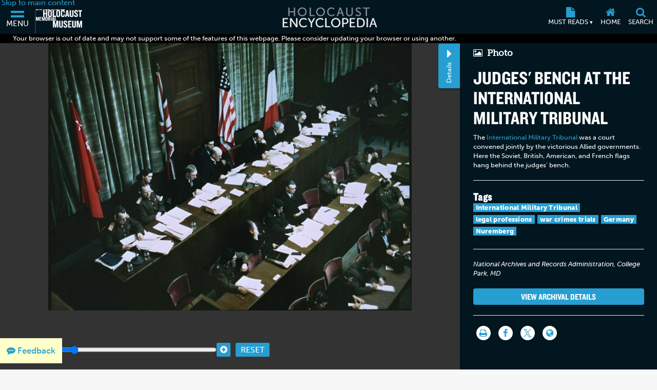

--- FILE ---
content_type: text/html; charset=UTF-8
request_url: https://encyclopedia.ushmm.org/content/en/photo/judges-bench-at-the-international-military-tribunal
body_size: 8854
content:
<!doctype html>
<html lang="en" dir="">
<head>
    <meta charset="utf-8"/>
<meta http-equiv="X-UA-Compatible" content="IE=edge"/>
<meta name="viewport" content="width=device-width, initial-scale=1"/>
<link rel="icon" type="image/x-icon" href="/favicon.ico" />
<meta id="meta_lang" content="en"/>
<meta id="meta_lang_id" content="6" />
<meta id="meta_text_direction" content="ltr"/>
<meta id="meta_new_data_count" content="0"/>        <link
            rel="alternate"
            hreflang="ar"
            href="https://encyclopedia.ushmm.org/content/ar/photo/judges-bench-at-the-international-military-tribunal"
        />
	                <link
            rel="alternate"
            hreflang="zh"
            href="https://encyclopedia.ushmm.org/content/zh/photo/judges-bench-at-the-international-military-tribunal"
        />
	                <link
            rel="alternate"
            hreflang="en"
            href="https://encyclopedia.ushmm.org/content/en/photo/judges-bench-at-the-international-military-tribunal"
        />
	                <link
            rel="alternate"
            hreflang="fr"
            href="https://encyclopedia.ushmm.org/content/fr/photo/judges-bench-at-the-international-military-tribunal"
        />
	                <link
            rel="alternate"
            hreflang="el"
            href="https://encyclopedia.ushmm.org/content/el/photo/judges-bench-at-the-international-military-tribunal"
        />
	                <link
            rel="alternate"
            hreflang="id"
            href="https://encyclopedia.ushmm.org/content/id/photo/judges-bench-at-the-international-military-tribunal"
        />
	                <link
            rel="alternate"
            hreflang="it"
            href="https://encyclopedia.ushmm.org/content/it/photo/judges-bench-at-the-international-military-tribunal"
        />
	                <link
            rel="alternate"
            hreflang="ja"
            href="https://encyclopedia.ushmm.org/content/ja/photo/judges-bench-at-the-international-military-tribunal"
        />
	                <link
            rel="alternate"
            hreflang="ko"
            href="https://encyclopedia.ushmm.org/content/ko/photo/judges-bench-at-the-international-military-tribunal"
        />
	                <link
            rel="alternate"
            hreflang="fa"
            href="https://encyclopedia.ushmm.org/content/fa/photo/judges-bench-at-the-international-military-tribunal"
        />
	                <link
            rel="alternate"
            hreflang="pt-br"
            href="https://encyclopedia.ushmm.org/content/pt-br/photo/judges-bench-at-the-international-military-tribunal"
        />
	                <link
            rel="alternate"
            hreflang="ru"
            href="https://encyclopedia.ushmm.org/content/ru/photo/judges-bench-at-the-international-military-tribunal"
        />
	                <link
            rel="alternate"
            hreflang="es"
            href="https://encyclopedia.ushmm.org/content/es/photo/judges-bench-at-the-international-military-tribunal"
        />
	                <link
            rel="alternate"
            hreflang="tr"
            href="https://encyclopedia.ushmm.org/content/tr/photo/judges-bench-at-the-international-military-tribunal"
        />
	                <link
            rel="alternate"
            hreflang="ur"
            href="https://encyclopedia.ushmm.org/content/ur/photo/judges-bench-at-the-international-military-tribunal"
        />
	                <link
            rel="alternate"
            hreflang="uk"
            href="https://encyclopedia.ushmm.org/content/uk/photo/judges-bench-at-the-international-military-tribunal"
        />
	                <link
            rel="alternate"
            hreflang="hi"
            href="https://encyclopedia.ushmm.org/content/hi/photo/judges-bench-at-the-international-military-tribunal"
        />
		

	<!-- Open Graph -->
<meta property="og:title" content="Judges&#039; bench at the International Military Tribunal | Holocaust Encyclopedia">
<meta property="og:description" content="The United States Holocaust Memorial Museum | Holocaust Encyclopedia">
<meta property="og:image" content="/images/large/ghettos.jpeg">
<meta property="og:url" content="https://encyclopedia.ushmm.org/content/en/photo/judges-bench-at-the-international-military-tribunal">
<meta property="og:type" content="article">
<meta property="og:site_name" content="Holocaust Encyclopedia">

<!-- Twitter -->
<meta name="twitter:card" content="summary_large_image">
<meta name="twitter:title" content="Judges&#039; bench at the International Military Tribunal | Holocaust Encyclopedia">
<meta name="twitter:description" content="The United States Holocaust Memorial Museum | Holocaust Encyclopedia">
<meta name="twitter:image" content="/images/large/ghettos.jpeg">
<meta name="twitter:url" content="https://encyclopedia.ushmm.org/content/en/photo/judges-bench-at-the-international-military-tribunal">


<!-- Google -->
<meta name="description" content="The United States Holocaust Memorial Museum | Holocaust Encyclopedia">

<!-- Canonical -->
<link rel="canonical" href="https://encyclopedia.ushmm.org/content/en/photo/judges-bench-at-the-international-military-tribunal">



    <title>
                    Judges&#039; bench at the International Military Tribunal | Holocaust Encyclopedia
            </title>
   
            <!-- Google Tag Manager -->
        <script>
            (function(w,d,s,l,i){w[l]=w[l]||[];w[l].push({'gtm.start':new Date().getTime(),event:'gtm.js'});var f=d.getElementsByTagName(s)[0],j=d.createElement(s),dl=l!='dataLayer'?'&l='+l:'';j.async=true;j.src='https://www.googletagmanager.com/gtm.js?id='+i+dl;f.parentNode.insertBefore(j,f);})(window,document,'script','dataLayer','GTM-KSKHBZV');
        </script>
        <!-- End Google Tag Manager -->
     
    	<link rel="stylesheet" href="/css/main.css?id=b08516467d5bbb8cd482ca496b7a458e">
        <link rel="stylesheet" href="/css/photo.css?id=61d65d99ac744762fef0436bbd63733b">
    <link rel="stylesheet" href="/css/narrative.css?id=4a3f4a7c3b628062a732f1a0733a5c1a">
        
    <link href="https://fonts.googleapis.com/css?family=PT+Sans:400,400i,700,700i&amp;subset=cyrillic,cyrillic-ext,latin-ext" rel="stylesheet">
<link rel="stylesheet" href="https://use.typekit.net/xhw2erb.css">
<link rel="stylesheet" type="text/css" href="//cloud.typography.com/683468/6184392/css/fonts.css" />
    
</head>

<body class="">
            <!-- Google Tag Manager (noscript) -->
        <noscript><iframe src="https://www.googletagmanager.com/ns.html?id=GTM-KSKHBZV" height="0" width="0" style="display:none;visibility:hidden"></iframe></noscript>
        <!-- End Google Tag Manager (noscript) -->
     
    
    <section id="nav-box" inert>
    <div class="nav-box-inner-container">
        <a aria-label="Close Nav Box" href="#" id="close-nav-box">
            <i class="fa fa-times" aria-hidden="true"></i>
        </a>
    </div>
</section>
    
    <header class="_header">
    <div class="js-header header tc-1 dark-bg">
        <div class="fwWrapper header-fwWrapper">
            <a tabindex="0" href="#skipTarget" class="header-skipLink">Skip to main content</a>
            <div class="header-logoContainer">
                <button
					aria-label="Menu"
                    aria-controls="mainMenu"
                    aria-expanded="false"
                    aria-haspopup="dialog"
                    data-title="menuBox"
                    data-original-title="Menu"
                    data-track-gtm="Top Navigation|Menu"
                    class="header-navbarToggler"
                    id="navbarToggler"
                >
                    <i class="fa fa-2x fa-bars" aria-hidden="true"></i>
                    <span>Menu</span>
                </button>
                <a
                    class="header-ushmmLogoLink js-external-website"
                    href="https://www.ushmm.org/"
                    aria-label="United States Holocaust Memorial Museum (External website)"
                    data-track-gtm="Top Navigation|Main Site"
					data-translation="External website"
                >
                    <img width="436" height="206" class="header-ushmmLogo" src="https://encyclopedia.ushmm.org/images/USHMM_WhiteWhite.png" alt="">
                </a>
            </div>
            <div class="header-heLogoCont">
                <a class="header-heLogoLink" aria-label="Holocaust Encyclopedia" data-track-gtm="Top Navigation|Holocaust Encyclopedia" href="https://encyclopedia.ushmm.org/en">
                    <img class="header-heLogo" width="225" height="50" src="https://encyclopedia.ushmm.org/images/nav-logos/mobile/en.png" alt="">
                </a>
            </div>
			<div class="header-secondaryCont">
			
                <nav aria-label="Must Reads" class="header-trending" >
					
											<button id="header-trendingControl" class="header-trendingControl" aria-controls="header-trendingList" aria-expanded="false">
							<i class="fa fa-lg fa-file" aria-hidden="true"></i>
							<span>Must Reads&nbsp;<span class="header-trendingControl-arrow" aria-hidden="true">▾</span></span>								
						</button> 
						<ul role="list" id="header-trendingList" class="links-cc header-trendingList">
																																<li>
										<a class href="https://encyclopedia.ushmm.org/content/en/article/introduction-to-the-holocaust" data-track-gtm="Top Navigation|Must Reads|Introduction to the Holocaust">Introduction to the Holocaust</a>
									</li>
																																								<li>
										<a class href="https://encyclopedia.ushmm.org/content/en/article/international-holocaust-remembrance-day" data-track-gtm="Top Navigation|Must Reads|International Holocaust Remembrance Day">International Holocaust Remembrance Day</a>
									</li>
																																								<li>
										<a class href="https://encyclopedia.ushmm.org/content/en/article/auschwitz" data-track-gtm="Top Navigation|Must Reads|Auschwitz">Auschwitz</a>
									</li>
																																								<li>
										<a class href="https://encyclopedia.ushmm.org/content/en/article/the-nazi-rise-to-power" data-track-gtm="Top Navigation|Must Reads|Adolf Hitler and the Nazi Rise to Power, 1918–1933">Adolf Hitler and the Nazi Rise to Power, 1918–1933</a>
									</li>
																																								<li>
										<a class href="https://encyclopedia.ushmm.org/content/en/article/gleichschaltung-coordinating-the-nazi-state" data-track-gtm="Top Navigation|Must Reads|Gleichschaltung: Coordinating the Nazi State">Gleichschaltung: Coordinating the Nazi State</a>
									</li>
																																								<li>
										<a class href="https://encyclopedia.ushmm.org/content/en/article/antisemitism" data-track-gtm="Top Navigation|Must Reads|Antisemitism: An Introduction">Antisemitism: An Introduction</a>
									</li>
																																								<li>
										<a class href="https://encyclopedia.ushmm.org/content/en/article/gassing-operations" data-track-gtm="Top Navigation|Must Reads|Nazi Gas Chambers">Nazi Gas Chambers</a>
									</li>
																																								<li>
										<a class href="https://encyclopedia.ushmm.org/content/en/article/wannsee-conference-and-the-final-solution" data-track-gtm="Top Navigation|Must Reads|Wannsee Conference and the &quot;Final Solution&quot;">Wannsee Conference and the &quot;Final Solution&quot;</a>
									</li>
																																								<li>
										<a class href="https://encyclopedia.ushmm.org/content/en/article/war-refugee-board-background-and-establishment" data-track-gtm="Top Navigation|Must Reads|War Refugee Board: Background and Establishment">War Refugee Board: Background and Establishment</a>
									</li>
																					</ul>
									</nav>
					
					<button
						onclick="window.location='https://encyclopedia.ushmm.org/en';"
						aria-label="Home"
						class="header-homeLink"
						data-original-title="Home"
						data-track-gtm="Top Navigation|Home"
					>
						<i class="fa fa-lg fa-home" aria-hidden="true"></i>
						<span>Home</span>	
					</button>
					
					<button
						id="searchToggler"
						aria-label="Search"
						aria-expanded="false"
						aria-controls="searchMenu"
						aria-haspopup="dialog"
						data-title="searchBox"
						data-original-title="Search"
						data-track-gtm="Top Navigation|Search"
						class="header-openSearch"
					>
						<i class="fa fa-lg fa-search" aria-hidden="true"></i>
						<span>Search</span>
					</button>
			</div>
        </div>
    </div>
    <dialog id="mainMenu" class="fpMenu " aria-modal="true" >
        <div class="js-dialog-content fpMenu-content">
            <div class="content-inner fpMenu-fwWrapper">
                <div class="fpMenu-top">
                    <button aria-label="Close menu" aria-controls="mainMenu" aria-expanded="false" id="close-mainMenu" class="c-txt fpMenu-closeBtn">
                        <i class="fa fa-2x fa-times" aria-hidden="true"></i>
                    </button>
                </div>
                <div class="mainMenu-innerWrapper">
    <nav class="mainMenu-nav" aria-label="Main">
        <div class="mainMenu-languageContainer">
            <div class="mainMenu-language js-main-menu-language">
    <label for="main-language-btn" class="searchBox-label">Language</label>
    <button id="main-language-btn" aria-controls="main-language-listbox" aria-haspopup="listbox" aria-expanded="false" type="button" class="btn btn-default formControl formControl-drop">
        English
        <span aria-hidden="true" class="searchBox-triangle">▾</span>
    </button>
    <ul id="main-language-listbox" class="searchBox-listbox mainMenu-languageList" role="list">
                            				<li class="mainMenu-languageItem">
					<a href="https://encyclopedia.ushmm.org/ar" data-track-gtm="Top Navigation|Menu|Arabic">
						عربي (Arabic)
					</a>
				</li>
                                				<li class="mainMenu-languageItem">
					<a href="https://encyclopedia.ushmm.org/zh" data-track-gtm="Top Navigation|Menu|Chinese">
						汉语 (Chinese)
					</a>
				</li>
                                				<li class="mainMenu-languageItem">
					<a href="https://encyclopedia.ushmm.org/fa" data-track-gtm="Top Navigation|Menu|Farsi">
						فارسی (Farsi)
					</a>
				</li>
                                				<li class="mainMenu-languageItem">
					<a href="https://encyclopedia.ushmm.org/fr" data-track-gtm="Top Navigation|Menu|French">
						français (French)
					</a>
				</li>
                                				<li class="mainMenu-languageItem">
					<a href="https://encyclopedia.ushmm.org/de" data-track-gtm="Top Navigation|Menu|German">
						Deutsch (German)
					</a>
				</li>
                                				<li class="mainMenu-languageItem">
					<a href="https://encyclopedia.ushmm.org/el" data-track-gtm="Top Navigation|Menu|Greek">
						Ελληνικά (Greek)
					</a>
				</li>
                                				<li class="mainMenu-languageItem">
					<a href="https://encyclopedia.ushmm.org/hi" data-track-gtm="Top Navigation|Menu|Hindi">
						हिंदी (Hindi)
					</a>
				</li>
                                				<li class="mainMenu-languageItem">
					<a href="https://encyclopedia.ushmm.org/hu" data-track-gtm="Top Navigation|Menu|Hungarian">
						Magyar (Hungarian)
					</a>
				</li>
                                				<li class="mainMenu-languageItem">
					<a href="https://encyclopedia.ushmm.org/id" data-track-gtm="Top Navigation|Menu|Indonesian">
						Indonesia (Indonesian)
					</a>
				</li>
                                				<li class="mainMenu-languageItem">
					<a href="https://encyclopedia.ushmm.org/it" data-track-gtm="Top Navigation|Menu|Italian">
						Italiano (Italian)
					</a>
				</li>
                                				<li class="mainMenu-languageItem">
					<a href="https://encyclopedia.ushmm.org/ja" data-track-gtm="Top Navigation|Menu|Japanese">
						日本語 (Japanese)
					</a>
				</li>
                                				<li class="mainMenu-languageItem">
					<a href="https://encyclopedia.ushmm.org/ko" data-track-gtm="Top Navigation|Menu|Korean">
						한국어 (Korean)
					</a>
				</li>
                                				<li class="mainMenu-languageItem">
					<a href="https://encyclopedia.ushmm.org/pl" data-track-gtm="Top Navigation|Menu|Polish">
						polski (Polish)
					</a>
				</li>
                                				<li class="mainMenu-languageItem">
					<a href="https://encyclopedia.ushmm.org/pt-br" data-track-gtm="Top Navigation|Menu|Portuguese-Brazil">
						Português - Brasil (Portuguese-Brazil)
					</a>
				</li>
                                				<li class="mainMenu-languageItem">
					<a href="https://encyclopedia.ushmm.org/ru" data-track-gtm="Top Navigation|Menu|Russian">
						русский (Russian)
					</a>
				</li>
                                				<li class="mainMenu-languageItem">
					<a href="https://encyclopedia.ushmm.org/es" data-track-gtm="Top Navigation|Menu|Spanish">
						Español (Spanish)
					</a>
				</li>
                                				<li class="mainMenu-languageItem">
					<a href="https://encyclopedia.ushmm.org/tr" data-track-gtm="Top Navigation|Menu|Turkish">
						Türkçe (Turkish)
					</a>
				</li>
                                				<li class="mainMenu-languageItem">
					<a href="https://encyclopedia.ushmm.org/uk" data-track-gtm="Top Navigation|Menu|Ukrainian">
						Українська (Ukrainian)
					</a>
				</li>
                                				<li class="mainMenu-languageItem">
					<a href="https://encyclopedia.ushmm.org/ur" data-track-gtm="Top Navigation|Menu|Urdu">
						اُردو (Urdu)
					</a>
				</li>
                        </ul>
</div>        </div>
        <section>
            <h2 class="fz-i fw-h tt-u">Featured Content</h2>
            <ul role="list" class="links-cc mainMenu-featuredList">
                                    <li class="mainMenu-featuredItem">
                        <a class="mainMenu-featuredItemLink" href="https://encyclopedia.ushmm.org/landing/en/tags" data-track-gtm="Top Navigation|Menu|Tags">
                            <div class="mainMenu-featuredItemIcon">
                                                                                                            <i class="ci-tag" aria-hidden="true"></i>
                                                                                                </div>
                            <div class="mainMenu-featuredItemDesc">
                                <p class="fw-h">Tags</p>
                                                                    <p class="fz-s">Find topics of interest and explore encyclopedia content related to those topics</p>
                                                            </div>
                        </a>
                    </li>
                                    <li class="mainMenu-featuredItem">
                        <a class="mainMenu-featuredItemLink" href="https://encyclopedia.ushmm.org/en/a-z/landing" data-track-gtm="Top Navigation|Menu|Browse A-Z">
                            <div class="mainMenu-featuredItemIcon">
                                                                                                            <i class="fa-2x fa fa-sort-alpha-asc" aria-hidden="true"></i>
                                                                                                </div>
                            <div class="mainMenu-featuredItemDesc">
                                <p class="fw-h">Browse A-Z</p>
                                                                    <p class="fz-s">Find articles, photos, maps, films, and more listed alphabetically</p>
                                                            </div>
                        </a>
                    </li>
                                    <li class="mainMenu-featuredItem">
                        <a class="mainMenu-featuredItemLink" href="https://encyclopedia.ushmm.org/content/en/article/an-overview-of-the-holocaust-topics-to-teach" data-track-gtm="Top Navigation|Menu|For Teachers">
                            <div class="mainMenu-featuredItemIcon">
                                                                                                            <i class="fa-2x fa fa-graduation-cap" aria-hidden="true"></i>
                                                                                                </div>
                            <div class="mainMenu-featuredItemDesc">
                                <p class="fw-h">For Teachers</p>
                                                                    <p class="fz-s">Recommended resources and topics if you have limited time to teach about the Holocaust</p>
                                                            </div>
                        </a>
                    </li>
                                    <li class="mainMenu-featuredItem">
                        <a class="mainMenu-featuredItemLink" href="https://encyclopedia.ushmm.org/landing/en/id-cards" data-track-gtm="Top Navigation|Menu|ID Cards">
                            <div class="mainMenu-featuredItemIcon">
                                                                                                            <i class="fa-2x fa fa-id-card" aria-hidden="true"></i>
                                                                                                </div>
                            <div class="mainMenu-featuredItemDesc">
                                <p class="fw-h">ID Cards</p>
                                                                    <p class="fz-s">Explore the ID Cards to learn more about personal experiences during the Holocaust</p>
                                                            </div>
                        </a>
                    </li>
                                    <li class="mainMenu-featuredItem">
                        <a class="mainMenu-featuredItemLink" href="https://encyclopedia.ushmm.org/content/en/timeline/holocaust" data-track-gtm="Top Navigation|Menu|Timeline of Events">
                            <div class="mainMenu-featuredItemIcon">
                                                                                                            <i class="fa-2x fa fa-level-down" aria-hidden="true"></i>
                                                                                                </div>
                            <div class="mainMenu-featuredItemDesc">
                                <p class="fw-h">Timeline of Events</p>
                                                                    <p class="fz-s">Explore a timeline of events that occurred before, during, and after the Holocaust.</p>
                                                            </div>
                        </a>
                    </li>
                                    <li class="mainMenu-featuredItem">
                        <a class="mainMenu-featuredItemLink" href="https://encyclopedia.ushmm.org/content/en/project/audio-narrations" data-track-gtm="Top Navigation|Menu|Audio Narrations">
                            <div class="mainMenu-featuredItemIcon">
                                                                                                            <i class="fa-2x fa fa-microphone" aria-hidden="true"></i>
                                                                                                </div>
                            <div class="mainMenu-featuredItemDesc">
                                <p class="fw-h">Audio Narrations</p>
                                                                    <p class="fz-s">Explore all content with human-read audio versions.</p>
                                                            </div>
                        </a>
                    </li>
                            </ul>
        </section>
        <div class="mainMenu-mustRead">
            <section>
                <h2 class="fz-i fw-h tt-u">Must Reads</h2>
                <ul role="list">
                                                                                                <li class="mainMenu-trendingItem">
                                <a class="c-cc td-u" href="https://encyclopedia.ushmm.org/content/en/article/introduction-to-the-holocaust" data-track-gtm="Top Navigation|Menu|Must Read:Introduction to the Holocaust">
                                    Introduction to the Holocaust
                                </a>
                            </li>
                                                                                                                        <li class="mainMenu-trendingItem">
                                <a class="c-cc td-u" href="https://encyclopedia.ushmm.org/content/en/article/international-holocaust-remembrance-day" data-track-gtm="Top Navigation|Menu|Must Read:International Holocaust Remembrance Day">
                                    International Holocaust Remembrance Day
                                </a>
                            </li>
                                                                                                                        <li class="mainMenu-trendingItem">
                                <a class="c-cc td-u" href="https://encyclopedia.ushmm.org/content/en/article/auschwitz" data-track-gtm="Top Navigation|Menu|Must Read:Auschwitz">
                                    Auschwitz
                                </a>
                            </li>
                                                                                                                        <li class="mainMenu-trendingItem">
                                <a class="c-cc td-u" href="https://encyclopedia.ushmm.org/content/en/article/the-nazi-rise-to-power" data-track-gtm="Top Navigation|Menu|Must Read:Adolf Hitler and the Nazi Rise to Power, 1918–1933">
                                    Adolf Hitler and the Nazi Rise to Power, 1918–1933
                                </a>
                            </li>
                                                                                                                        <li class="mainMenu-trendingItem">
                                <a class="c-cc td-u" href="https://encyclopedia.ushmm.org/content/en/article/gleichschaltung-coordinating-the-nazi-state" data-track-gtm="Top Navigation|Menu|Must Read:Gleichschaltung: Coordinating the Nazi State">
                                    Gleichschaltung: Coordinating the Nazi State
                                </a>
                            </li>
                                                                                                                        <li class="mainMenu-trendingItem">
                                <a class="c-cc td-u" href="https://encyclopedia.ushmm.org/content/en/article/antisemitism" data-track-gtm="Top Navigation|Menu|Must Read:Antisemitism: An Introduction">
                                    Antisemitism: An Introduction
                                </a>
                            </li>
                                                                                                                        <li class="mainMenu-trendingItem">
                                <a class="c-cc td-u" href="https://encyclopedia.ushmm.org/content/en/article/gassing-operations" data-track-gtm="Top Navigation|Menu|Must Read:Nazi Gas Chambers">
                                    Nazi Gas Chambers
                                </a>
                            </li>
                                                                                                                        <li class="mainMenu-trendingItem">
                                <a class="c-cc td-u" href="https://encyclopedia.ushmm.org/content/en/article/wannsee-conference-and-the-final-solution" data-track-gtm="Top Navigation|Menu|Must Read:Wannsee Conference and the &quot;Final Solution&quot;">
                                    Wannsee Conference and the &quot;Final Solution&quot;
                                </a>
                            </li>
                                                                                                                        <li class="mainMenu-trendingItem">
                                <a class="c-cc td-u" href="https://encyclopedia.ushmm.org/content/en/article/war-refugee-board-background-and-establishment" data-track-gtm="Top Navigation|Menu|Must Read:War Refugee Board: Background and Establishment">
                                    War Refugee Board: Background and Establishment
                                </a>
                            </li>
                                                            </ul>
            </section>
            <a class="c-cc td-u mainMenu-about" href="https://encyclopedia.ushmm.org/en/about" data-track-gtm="Top Navigation|Menu|About">About this site</a>
        </div>
    </nav>
</div>
                <button aria-controls="mainMenu" aria-expanded="false" id="close-mainMenu--kb" class="c-txt focus-visible-only">
                    Close menu
                </button>
            </div>
        </div>
    </dialog>
    <dialog id="searchMenu" class="fpMenu " aria-modal="true" >
        <div class="js-dialog-content fpMenu-content">
            <div class="content-inner fpMenu-fwWrapper">
                <div class="fpMenu-top">
                    <button aria-label="Close search menu" aria-controls="searchMenu" aria-expanded="false" id="close-searchMenu" class="c-txt fpMenu-closeBtn">
                        <i class="fa fa-2x fa-times" aria-hidden="true"></i>
                    </button>
                </div>
                <form class="searchBox flow js-searchBox" method="get" action="https://encyclopedia.ushmm.org/search">
    <h2>Search the Holocaust Encyclopedia</h2>
    <div class="searchBox-searchFields">
        <div class="searchBox-textContainer">
            <label for="search-query-input" class="searchBox-label">Enter your search term here</label>
            <input 
                
                id="search-query-input" 
                class="formControl" 
                type="text" 
                name="query" 
                placeholder="World War II and the Holocaust"
            >
        </div>
        <div class="content-types-search js-content-types-search">
    <label for="category-group-btn" class="searchBox-label">Content types</label>
    <button id="category-group-btn" aria-controls="category-group-listbox" aria-haspopup="listbox" aria-expanded="false" type="button" data-multiple-display="Content types" data-original-display="All categories" class="btn btn-default formControl formControl-drop">
        <span id="category-group-btn-txt">All categories</span>
        <span aria-hidden="true" class="searchBox-triangle">▾</span>
    </button>
    <ul id="category-group-listbox" class="searchBox-listbox" role="list">
                    <li>
                <label>
                    <input type="checkbox" value="33" name="types[]"  /> Animated Map
                </label>
            </li>
                    <li>
                <label>
                    <input type="checkbox" value="34" name="types[]"  /> Article
                </label>
            </li>
                    <li>
                <label>
                    <input type="checkbox" value="35" name="types[]"  /> Artifact
                </label>
            </li>
                    <li>
                <label>
                    <input type="checkbox" value="140" name="types[]"  /> Audio
                </label>
            </li>
                    <li>
                <label>
                    <input type="checkbox" value="45" name="types[]"  /> Discussion Question
                </label>
            </li>
                    <li>
                <label>
                    <input type="checkbox" value="36" name="types[]"  /> Document
                </label>
            </li>
                    <li>
                <label>
                    <input type="checkbox" value="37" name="types[]"  /> Film
                </label>
            </li>
                    <li>
                <label>
                    <input type="checkbox" value="39" name="types[]"  /> ID Card
                </label>
            </li>
                    <li>
                <label>
                    <input type="checkbox" value="40" name="types[]"  /> Map
                </label>
            </li>
                    <li>
                <label>
                    <input type="checkbox" value="38" name="types[]"  /> Media Essay
                </label>
            </li>
                    <li>
                <label>
                    <input type="checkbox" value="42" name="types[]"  /> Oral History
                </label>
            </li>
                    <li>
                <label>
                    <input type="checkbox" value="43" name="types[]"  /> Photo
                </label>
            </li>
                    <li>
                <label>
                    <input type="checkbox" value="46" name="types[]"  /> Series
                </label>
            </li>
                    <li>
                <label>
                    <input type="checkbox" value="47" name="types[]"  /> Song
                </label>
            </li>
                    <li>
                <label>
                    <input type="checkbox" value="48" name="types[]"  /> Timeline
                </label>
            </li>
                    <li>
                <label>
                    <input type="checkbox" value="49" name="types[]"  /> Timeline Event
                </label>
            </li>
                <li><button id="searchbox-category-clear" type="button" class="btn btn-info clear-filter">Clear Selections</button></li>
    </ul>
</div>        <div class="language-menu-group">
    <label for="language-selector-input" class="searchBox-label">Language</label>
    <div class="language-select-container">
        <select id="language-selector-input" name="languages[]" class="formControl language-select">
                        <option lang="en" value="en" selected>English </option>
                            <option value="ar" >عربي (Arabic)</option>
                            <option value="zh" >汉语 (Chinese)</option>
                            <option value="fa" >فارسی (Farsi)</option>
                            <option value="fr" >français (French)</option>
                            <option value="de" >Deutsch (German)</option>
                            <option value="el" >Ελληνικά (Greek)</option>
                            <option value="hi" >हिंदी (Hindi)</option>
                            <option value="hu" >Magyar (Hungarian)</option>
                            <option value="id" >Indonesia (Indonesian)</option>
                            <option value="it" >Italiano (Italian)</option>
                            <option value="ja" >日本語 (Japanese)</option>
                            <option value="ko" >한국어 (Korean)</option>
                            <option value="pl" >polski (Polish)</option>
                            <option value="pt-br" >Português - Brasil (Portuguese-Brazil)</option>
                            <option value="ru" >русский (Russian)</option>
                            <option value="es" >Español (Spanish)</option>
                            <option value="tr" >Türkçe (Turkish)</option>
                            <option value="uk" >Українська (Ukrainian)</option>
                            <option value="ur" >اُردو (Urdu)</option>
                    </select>
        <span aria-hidden="true" class="searchBox-triangle">▾</span>
    </div>
</div>        <button type="submit" class="btn btn-default input-group-btn">Search</button>
        <div class="trending-keywords js__trending_keywords_wrapper">
    <span>Trending keywords:</span>
    <div class="wipe-loader-hor-alternate js__trending_keywords_loader"></div>
</div>
    </div>
</form>
                <button aria-controls="searchMenu" aria-expanded="false" id="close-searchMenu--kb" class="c-txt focus-visible-only">
                    Close search menu
                </button>
            </div>
        </div>
    </dialog>
</header>
<div class="header-browserAlert js-browser-alert" aria-live="assertive" style="display:none;">
    <div class="content-inner">Your browser is out of date and may not support some of the features of this webpage. Please consider updating your browser or using another.</div>
</div>    <div class="content-wrapper">
            <div class="flex-col minw992-flex-row">
        <section id="content-zoom-box" class="background-dark-grey pos-relative">
            <!-- make this h4 conditional, if possible. only display if user accessed image via article -->
                                        <div class="panzoom-parent">
                    <img alt="The International Military Tribunal was a court convened jointly by the victorious Allied governments. [LCID: 61332]" class="panzoom" src="https://encyclopedia.ushmm.org/images/large/819b3847-2141-4645-baf4-8ab2fdce5539.jpg"  data-object-fit="contain" data-object-position="50% 50%">
                </div>
                <div class="buttons">
                    <div class="flex-wrapper">
                        <button aria-label="Zoom out" class="zoom-out"><i class="fa fa-minus-circle" aria-hidden="true"></i></button>
                        <input aria-label="Zoom range" type="range" class="zoom-range" max="4" min="0" step=".25">
                        <button aria-label="Zoom in" class="zoom-in"><i class="fa fa-plus-circle" aria-hidden="true"></i></button>
                    </div>
                    <!-- .flex-wrapper -->
                    <button class="reset">Reset</button>
                </div>
                    </section>

        <!-- #content-information -->
        <section id="content-information" class="pos-relative">
            <div id="info-tab">
                <i class="fa fa-caret-right" aria-hidden="true"></i>
                <small>Details</small>
            </div>

            <div class="information-content">
                <div class="scroll-area maybe-rtl">
                    
                    <h5><i class="fa fa-photo"></i> Photo</h5>
                    <h1 id="skipTarget" class="media-title">Judges&#039; bench at the International Military Tribunal</h1>

                                            <div class="content-description">
                            <p>The <a href="/narrative/9366/en">International Military Tribunal</a> was a court convened jointly by the victorious Allied governments. Here the Soviet, British, American, and French flags hang behind the judges' bench.</p>
                        </div> <!-- .content-description -->
                    
                    
                    <hr>
    <h3 class="lowercase">Tags</h3>
    <div class="tag-list">
                    <a href="https://encyclopedia.ushmm.org/tags/en/tag/international-military-tribunal" >International Military Tribunal</a>
                    <a href="https://encyclopedia.ushmm.org/tags/en/tag/legal-professions" >legal professions</a>
                    <a href="https://encyclopedia.ushmm.org/tags/en/tag/war-crimes-trials" >war crimes trials</a>
                    <a href="https://encyclopedia.ushmm.org/tags/en/tag/germany" >Germany</a>
                    <a href="https://encyclopedia.ushmm.org/tags/en/tag/nuremberg" >Nuremberg</a>
            </div>
    <hr>
<!-- .content-description -->
    <ul class="list-unstyled italic">
                                    <li>National Archives and Records Administration, College Park, MD</li>
                        </ul>
            <a href="https://collections.ushmm.org/search/catalog/pa7376" target="_blank" class="btn btn-primary view-collection">View Archival Details</a>
        <hr>
<!--<h3>Share This</h3>-->

<div class="sharer">
    <a aria-label="Print" href="#" class="trigger-print">
        <i class="fa fa-print" aria-hidden="true"></i>
    </a>
</div>
<div class="sharer">
    <a aria-label="Share on Facebook" href="https://www.facebook.com/sharer/sharer.php?u=https%3A%2F%2Fencyclopedia.ushmm.org%2Fcontent%2Fen%2Fphoto%2Fjudges-bench-at-the-international-military-tribunal" target="_blank">
        <i class="fa fa-facebook" aria-hidden="true"></i>
    </a>
</div>
<div class="sharer">
    <a aria-label="Share on Twitter" href="https://twitter.com/intent/tweet?url=https%3A%2F%2Fencyclopedia.ushmm.org%2Fcontent%2Fen%2Fphoto%2Fjudges-bench-at-the-international-military-tribunal&amp;related=HolocaustMuseum&amp;via=HolocaustMuseum" target="_blank">
        <i class="fa fa-twitter" aria-hidden="true"></i>
    </a>
</div>
<div class="sharer">
        <a aria-label="Language switcher" href="#" id="language-switcher" data-title="Select a Language">
        <i class="fa fa-globe" aria-hidden="true"></i>
    </a>
    <div class="nav-box-child" id="article-lang-box">
    <h3>This content is available in the following languages</h3>
    <div class="scroll-lang">
        <ul class="flex-wrapper">
                            <li><a href="https://encyclopedia.ushmm.org/content/ar/photo/judges-bench-at-the-international-military-tribunal" class="language-link">Arabic</a></li>
                            <li><a href="https://encyclopedia.ushmm.org/content/zh/photo/judges-bench-at-the-international-military-tribunal" class="language-link">Chinese</a></li>
                            <li><a href="https://encyclopedia.ushmm.org/content/fr/photo/judges-bench-at-the-international-military-tribunal" class="language-link">French</a></li>
                            <li><a href="https://encyclopedia.ushmm.org/content/el/photo/judges-bench-at-the-international-military-tribunal" class="language-link">Greek</a></li>
                            <li><a href="https://encyclopedia.ushmm.org/content/id/photo/judges-bench-at-the-international-military-tribunal" class="language-link">Indonesian</a></li>
                            <li><a href="https://encyclopedia.ushmm.org/content/it/photo/judges-bench-at-the-international-military-tribunal" class="language-link">Italian</a></li>
                            <li><a href="https://encyclopedia.ushmm.org/content/ja/photo/judges-bench-at-the-international-military-tribunal" class="language-link">Japanese</a></li>
                            <li><a href="https://encyclopedia.ushmm.org/content/ko/photo/judges-bench-at-the-international-military-tribunal" class="language-link">Korean</a></li>
                            <li><a href="https://encyclopedia.ushmm.org/content/fa/photo/judges-bench-at-the-international-military-tribunal" class="language-link">Farsi</a></li>
                            <li><a href="https://encyclopedia.ushmm.org/content/pt-br/photo/judges-bench-at-the-international-military-tribunal" class="language-link">Portuguese-Brazil</a></li>
                            <li><a href="https://encyclopedia.ushmm.org/content/ru/photo/judges-bench-at-the-international-military-tribunal" class="language-link">Russian</a></li>
                            <li><a href="https://encyclopedia.ushmm.org/content/es/photo/judges-bench-at-the-international-military-tribunal" class="language-link">Spanish</a></li>
                            <li><a href="https://encyclopedia.ushmm.org/content/tr/photo/judges-bench-at-the-international-military-tribunal" class="language-link">Turkish</a></li>
                            <li><a href="https://encyclopedia.ushmm.org/content/ur/photo/judges-bench-at-the-international-military-tribunal" class="language-link">Urdu</a></li>
                            <li><a href="https://encyclopedia.ushmm.org/content/uk/photo/judges-bench-at-the-international-military-tribunal" class="language-link">Ukrainian</a></li>
                            <li><a href="https://encyclopedia.ushmm.org/content/hi/photo/judges-bench-at-the-international-military-tribunal" class="language-link">Hindi</a></li>
                    </ul>
    </div> 
</div>
    </div>
                </div> <!-- .scroll-area -->
            </div> <!-- .information-content -->
        </section>
    </div>
        </div>
    <div class="feedback js-feedback" id="open-feedback">
    <a class="feedback-link js-feedback-link" href="https://docs.google.com/forms/d/e/1FAIpQLSfPMrYmuqQuI04ilh8hT-NMC_DKiRKsbVXkjidOw49P-mK4Cw/viewform" target="_blank">
        <i class="fa fa-commenting" aria-hidden="true"></i>
        <span class="feedback-text">Feedback</span>
    </a>
</div> <!-- #open-feedback -->
    
            <div lang="en" dir="ltr" class="donor-strip">
	<div class="content-inner">
		<h4>Thank you for supporting our work</h4>
		<p class="">
			<p>We would like to thank Crown Family Philanthropies, Abe and Ida Cooper Foundation, the Claims Conference, EVZ, and BMF for supporting the ongoing work to create content and resources for the Holocaust Encyclopedia.
			<a href="https://encyclopedia.ushmm.org/en/about">View the list of donor acknowledgement</a>.
		</p>
	</div>
</div>
        <div style="font-size: 16px;">
        <footer lang="en" dir="ltr" class="global-footer dark-bg wtf">
    <div class="global-footer__container l-wide-container">
        <div class="global-footer__left-column">
            <div class="global-footer__logo">
                <a href="https://www.ushmm.org/" data-track-gtm="Footer Navigation|USHMM" aria-label="United States Holocaust Memorial Musem">
                    <img loading="lazy" src="/images/USHMM_WhiteWhite.png" width="217" height="103" alt="">
                </a>
            </div>
            <div class="global-footer__location">
                <div class="global-footer__address">100 Raoul Wallenberg Place, SW<br>Washington, DC 20024-2126</div>
                <div class="global-footer__phone">Main telephone: 202.488.0400</div>
                <div class="global-footer__tty">TTY: 202.488.0406</div>
            </div>
        </div>
        <div class="global-footer__right-column">
            <div class="global-footer__newsletter">
                <div class="newsletter" aria-live="polite" >
                    
                    <h2 class="newsletter__title" >Get the Latest News</h2>
                    <form class="newsletter__form js-newsletter-form" >
                        <div class="newsletter__form-group newsletter__form-group--email" >
                            <label class="u-visually-hidden" for="get-news2" > E-mail Address</label>
                            <input id="get-news2" value="" type="email" name="email" class="newsletter__input" placeholder="Your e-mail address" required autocomplete="email" >
                            
                        </div>
                        <div class="newsletter__form-group newsletter__form-group--postal-code" >
                            <label class="u-visually-hidden" for="get-news3" >Postal Code</label>
                            <input id="get-news3" value="" type="text" name="postalCode" class="newsletter__input" placeholder="Postal Code" autocomplete="postal-code" >
                        </div>
                        <input id="get-news4" type="submit" value="Subscribe" class="btn btn--secondary" >
                    </form>
                    
                </div>
            </div>
            <nav class="global-footer__footer-links" aria-label="Footer Primary">
                <ul role="list" class="global-footer__columns">
                    
                    <li class="global-footer__inner-column">
                        <ul role="list" class="global-footer__link-group">
                            
                            <li class="global-footer__column-item">
                                <a href="https://www.ushmm.org/information/visit-the-museum/plan-your-visit" class="global-footer__column-link" data-track-gtm="Footer Navigation|Plan Your Visit">
                                    Plan Your Visit
                                    
                                </a>
                            </li>
                            <li class="global-footer__column-item">
                                <a href="https://www.ushmm.org/information/exhibitions/museum-exhibitions" class="global-footer__column-link" data-track-gtm="Footer Navigation|Current Exhibitions">
                                    Current Exhibitions
                                    
                                </a>
                            </li>
                            <li class="global-footer__column-item">
                                <a href="https://www.ushmm.org/online-calendar" class="global-footer__column-link" data-track-gtm="Footer Navigation|Calendar of Events">
                                    Calendar of Events
                                    
                                </a>
                            </li>
                            <li class="global-footer__column-item">
                                <a href="https://www.ushmm.org/support" class="global-footer__column-link" data-track-gtm="Footer Navigation|Support the Museum">
                                    Support the Museum
                                    
                                </a>
                            </li>
                            <li class="global-footer__column-item">
                                <a href="https://donate.ushmm.org/6hRw6kqugUOvJLNKCIbD1g2" rel="noopener noreferrer" class="global-footer__column-link global-footer__column-link--orange" data-track-gtm="Footer Navigation|Donate">
                                    Donate
                                    
                                </a>
                            </li>
                            
                        </ul>
                    </li>
                    <li class="global-footer__inner-column">
                        <ul role="list" class="global-footer__link-group">
                            
                            <li class="global-footer__column-item">
                                <a href="https://www.ushmm.org/learn" class="global-footer__column-link" data-track-gtm="Footer Navigation|Learn">
                                    Learn
                                    
                                </a>
                            </li>
                            <li class="global-footer__column-item">
                                <a href="https://www.ushmm.org/teach" class="global-footer__column-link" data-track-gtm="Footer Navigation|Teach">
                                    Teach
                                    
                                </a>
                            </li>
                            <li class="global-footer__column-item">
                                <a href="https://www.ushmm.org/collections" class="global-footer__column-link" data-track-gtm="Footer Navigation|Collections">
                                    Collections
                                    
                                </a>
                            </li>
                            <li class="global-footer__column-item">
                                <a href="https://www.ushmm.org/research" class="global-footer__column-link" data-track-gtm="Footer Navigation|Academic Research">
                                    Academic Research
                                    
                                </a>
                            </li>
                            <li class="global-footer__column-item">
                                <a href="https://www.ushmm.org/remember" class="global-footer__column-link" data-track-gtm="Footer Navigation|Remember Survivors and Victims">
                                    Remember Survivors and Victims
                                    
                                </a>
                            </li>
                            <li class="global-footer__column-item">
                                <a href="https://www.ushmm.org/genocide-prevention" class="global-footer__column-link" data-track-gtm="Footer Navigation|Genocide Prevention">
                                    Genocide Prevention
                                    
                                </a>
                            </li>
                            <li class="global-footer__column-item">
                                <a href="https://www.ushmm.org/antisemitism" class="global-footer__column-link" data-track-gtm="Footer Navigation|Antisemitism and Holocaust Denial">
                                    Antisemitism and Holocaust Denial
                                    
                                </a>
                            </li>
                            <li class="global-footer__column-item">
                                <a href="https://www.ushmm.org/outreach-programs" class="global-footer__column-link" data-track-gtm="Footer Navigation|Outreach">
                                    Outreach
                                    
                                </a>
                            </li>
                            
                        </ul>
                    </li>
                    <li class="global-footer__inner-column">
                        <ul role="list" class="global-footer__link-group">
                            
                            <li class="global-footer__column-item">
                                <a href="https://encyclopedia.ushmm.org/" rel="noopener noreferrer" class="global-footer__column-link" data-track-gtm="Footer Navigation|Holocaust Encyclopedia">
                                    Holocaust Encyclopedia
                                    
                                </a>
                            </li>
                            <li class="global-footer__column-item">
                                <a href="https://collections.ushmm.org/" rel="noopener noreferrer" class="global-footer__column-link" data-track-gtm="Footer Navigation|Collections Search">
                                    Collections Search
                                    
                                </a>
                            </li>
                            <li class="global-footer__column-item">
                                <a href="https://www.ushmm.org/remember/resources-holocaust-survivors-victims" class="global-footer__column-link" data-track-gtm="Footer Navigation|Holocaust Survivors and Victims Resource Center">
                                    Holocaust Survivors and Victims Resource Center
                                    
                                </a>
                            </li>
                            <li class="global-footer__column-item">
                                <a href="https://newspapers.ushmm.org/" rel="noopener noreferrer" class="global-footer__column-link" data-track-gtm="Footer Navigation|History Unfolded">
                                    History Unfolded
                                    
                                </a>
                            </li>
                            <li class="global-footer__column-item">
                                <a href="https://perspectives.ushmm.org/" rel="noopener noreferrer" class="global-footer__column-link" data-track-gtm="Footer Navigation|Experiencing History">
                                    Experiencing History
                                    
                                </a>
                            </li>
                            <li class="global-footer__column-item">
                                <a href="https://earlywarningproject.ushmm.org/" rel="noopener noreferrer" class="global-footer__column-link" data-track-gtm="Footer Navigation|Early Warning Project">
                                    Early Warning Project
                                    
                                </a>
                            </li>
                            
                        </ul>
                    </li>
                    
                </ul>
            </nav>
        </div>
        <nav class="global-footer__bottom-row" aria-label="Footer Information">
            <ul role="list" class="global-footer__quick-links">
                
                <li class="global-footer__link">
                    <a href="https://www.ushmm.org/information/about-the-museum" class="" data-track-gtm="Footer Navigation|ABOUT THE MUSEUM">
                        About the Museum
                        
                    </a>
                </li>
                <li class="global-footer__link">
                    <a href="https://www.ushmm.org/information/contact-the-museum" class="" data-track-gtm="Footer Navigation|CONTACT THE MUSEUM">
                        Contact the Museum
                        
                    </a>
                </li>
                <li class="global-footer__link">
                    <a href="https://www.ushmm.org/copyright-and-legal-information/terms-of-use" class="" data-track-gtm="Footer Navigation|TERMS OF USE">
                        Terms of Use
                        
                    </a>
                </li>
                <li class="global-footer__link">
                    <a href="https://www.ushmm.org/copyright-and-legal-information/privacy-policy" class="" data-track-gtm="Footer Navigation|PRIVACY">
                        Privacy
                        
                    </a>
                </li>
                <li class="global-footer__link">
                    <a href="https://www.ushmm.org/information/accessibility" class="" data-track-gtm="Footer Navigation|ACCESSIBILITY">
                        Accessibility
                        
                    </a>
                </li>
                <li class="global-footer__link">
                    <a href="https://www.ushmm.org/copyright-and-legal-information/legal-and-tax-status-information" class="" data-track-gtm="Footer Navigation|LEGAL">
                        Legal
                        
                    </a>
                </li>
                
            </ul>
        </nav>
    </div>
    <div class="global-footer__background-image">
        <img loading="lazy" class="global-footer__fallback-image" src="/images/museum_bw_cutout.png" alt="" width="800" height="909">
    </div>
</footer>    </div>
    <script type="application/javascript" src="/js/main/manifest.js?id=ab1a6ec5d3ad64d6b7e44b04df82c0b5"></script>
    <script type="application/javascript" src="/js/vendor-common.js?id=6b0ae5ec534f41fd02e1a8feff917dc0"></script>
    <script type="application/javascript" src="/js/main/vendor-main.js?id=d80bebeb09b7815813f09696276afa91"></script>
    <script type="application/javascript" src="/js/main/main.js?id=e2f0bea8344436e990b40baf1b98e053"></script>
	<script src="/js/main/footer.js?id=a98cafb921c2dcc94dba958cc1ee4a63"></script>
            <script type="text/javascript" src="/js/main/photo.js?id=690df86bd872d7bfa98d48aa2842f8f1"></script>
</body>
</html>


--- FILE ---
content_type: text/css
request_url: https://encyclopedia.ushmm.org/css/photo.css?id=61d65d99ac744762fef0436bbd63733b
body_size: 12042
content:
.m-0{margin:0}.mx-0{margin-left:0;margin-right:0}.my-0,.my-0px{margin-bottom:0;margin-top:0}.mt-0,.mt-0px{margin-top:0}.mb-0,.mb-0px{margin-bottom:0}.mr-0,.mr-0px{margin-right:0}.ml-0,.ml-0px{margin-left:0}.p-0,.p-0px{padding:0}.px-0,.px-0px{padding-left:0;padding-right:0}.py-0,.py-0px{padding-bottom:0;padding-top:0}.pt-0,.pt-0px{padding-top:0}.pb-0,.pb-0px{padding-bottom:0}.pr-0,.pr-0px{padding-right:0}.pl-0{padding-left:0}.m-1{margin:.25em}.mx-1{margin-left:.25em;margin-right:.25em}.my-1{margin-bottom:.25em;margin-top:.25em}.my-5px{margin-bottom:5px;margin-top:5px}.mt-1{margin-top:.25em}.mt-5px{margin-top:5px}.mb-1{margin-bottom:.25em}.mb-5px{margin-bottom:5px}.mr-1{margin-right:.25em}.mr-5px{margin-right:5px}.ml-1{margin-left:.25em}.ml-5px{margin-left:5px}.p-1{padding:.25em}.p-5px{padding:5px}.px-1{padding-left:.25em;padding-right:.25em}.px-5px{padding-left:5px;padding-right:5px}.py-1{padding-bottom:.25em;padding-top:.25em}.py-5px{padding-bottom:5px;padding-top:5px}.pt-1{padding-top:.25em}.pt-5px{padding-top:5px}.pb-1{padding-bottom:.25em}.pb-5px{padding-bottom:5px}.pr-1{padding-right:.25em}.pr-5px{padding-right:5px}.pl-1{padding-left:.25em}.m-2{margin:.5em}.mx-2{margin-left:.5em;margin-right:.5em}.my-2{margin-bottom:.5em;margin-top:.5em}.my-10px{margin-bottom:10px;margin-top:10px}.mt-2{margin-top:.5em}.mt-10px{margin-top:10px}.mb-2{margin-bottom:.5em}.mb-10px{margin-bottom:10px}.mr-2{margin-right:.5em}.mr-10px{margin-right:10px}.ml-2{margin-left:.5em}.ml-10px{margin-left:10px}.p-2{padding:.5em}.p-10px{padding:10px}.px-2{padding-left:.5em;padding-right:.5em}.px-10px{padding-left:10px;padding-right:10px}.py-2{padding-bottom:.5em;padding-top:.5em}.py-10px{padding-bottom:10px;padding-top:10px}.pt-2{padding-top:.5em}.pt-10px{padding-top:10px}.pb-2{padding-bottom:.5em}.pb-10px{padding-bottom:10px}.pr-2{padding-right:.5em}.pr-10px{padding-right:10px}.pl-2{padding-left:.5em}.m-3{margin:.75em}.mx-3{margin-left:.75em;margin-right:.75em}.my-3{margin-bottom:.75em;margin-top:.75em}.my-15px{margin-bottom:15px;margin-top:15px}.mt-3{margin-top:.75em}.mt-15px{margin-top:15px}.mb-3{margin-bottom:.75em}.mb-15px{margin-bottom:15px}.mr-3{margin-right:.75em}.mr-15px{margin-right:15px}.ml-3{margin-left:.75em}.ml-15px{margin-left:15px}.p-3{padding:.75em}.p-15px{padding:15px}.px-3{padding-left:.75em;padding-right:.75em}.px-15px{padding-left:15px;padding-right:15px}.py-3{padding-bottom:.75em;padding-top:.75em}.py-15px{padding-bottom:15px;padding-top:15px}.pt-3{padding-top:.75em}.pt-15px{padding-top:15px}.pb-3{padding-bottom:.75em}.pb-15px{padding-bottom:15px}.pr-3{padding-right:.75em}.pr-15px{padding-right:15px}.pl-3{padding-left:.75em}.m-4{margin:1em}.mx-4{margin-left:1em;margin-right:1em}.my-4{margin-bottom:1em;margin-top:1em}.my-20px{margin-bottom:20px;margin-top:20px}.mt-4{margin-top:1em}.mt-20px{margin-top:20px}.mb-4{margin-bottom:1em}.mb-20px{margin-bottom:20px}.mr-4{margin-right:1em}.mr-20px{margin-right:20px}.ml-4{margin-left:1em}.ml-20px{margin-left:20px}.p-4{padding:1em}.p-20px{padding:20px}.px-4{padding-left:1em;padding-right:1em}.px-20px{padding-left:20px;padding-right:20px}.py-4{padding-bottom:1em;padding-top:1em}.py-20px{padding-bottom:20px;padding-top:20px}.pt-4{padding-top:1em}.pt-20px{padding-top:20px}.pb-4{padding-bottom:1em}.pb-20px{padding-bottom:20px}.pr-4{padding-right:1em}.pr-20px{padding-right:20px}.pl-4{padding-left:1em}.m-5{margin:1.25em}.mx-5{margin-left:1.25em;margin-right:1.25em}.my-5{margin-bottom:1.25em;margin-top:1.25em}.my-25px{margin-bottom:25px;margin-top:25px}.mt-5{margin-top:1.25em}.mt-25px{margin-top:25px}.mb-5{margin-bottom:1.25em}.mb-25px{margin-bottom:25px}.mr-5{margin-right:1.25em}.mr-25px{margin-right:25px}.ml-5{margin-left:1.25em}.ml-25px{margin-left:25px}.p-5{padding:1.25em}.p-25px{padding:25px}.px-5{padding-left:1.25em;padding-right:1.25em}.px-25px{padding-left:25px;padding-right:25px}.py-5{padding-bottom:1.25em;padding-top:1.25em}.py-25px{padding-bottom:25px;padding-top:25px}.pt-5{padding-top:1.25em}.pt-25px{padding-top:25px}.pb-5{padding-bottom:1.25em}.pb-25px{padding-bottom:25px}.pr-5{padding-right:1.25em}.pr-25px{padding-right:25px}.pl-5{padding-left:1.25em}.m-6{margin:1.5em}.mx-6{margin-left:1.5em;margin-right:1.5em}.my-6{margin-bottom:1.5em;margin-top:1.5em}.my-30px{margin-bottom:30px;margin-top:30px}.mt-6{margin-top:1.5em}.mt-30px{margin-top:30px}.mb-6{margin-bottom:1.5em}.mb-30px{margin-bottom:30px}.mr-6{margin-right:1.5em}.mr-30px{margin-right:30px}.ml-6{margin-left:1.5em}.ml-30px{margin-left:30px}.p-6{padding:1.5em}.p-30px{padding:30px}.px-6{padding-left:1.5em;padding-right:1.5em}.px-30px{padding-left:30px;padding-right:30px}.py-6{padding-bottom:1.5em;padding-top:1.5em}.py-30px{padding-bottom:30px;padding-top:30px}.pt-6{padding-top:1.5em}.pt-30px{padding-top:30px}.pb-6{padding-bottom:1.5em}.pb-30px{padding-bottom:30px}.pr-6{padding-right:1.5em}.pr-30px{padding-right:30px}.pl-6{padding-left:1.5em}.m-7{margin:1.75em}.mx-7{margin-left:1.75em;margin-right:1.75em}.my-7{margin-bottom:1.75em;margin-top:1.75em}.my-35px{margin-bottom:35px;margin-top:35px}.mt-7{margin-top:1.75em}.mt-35px{margin-top:35px}.mb-7{margin-bottom:1.75em}.mb-35px{margin-bottom:35px}.mr-7{margin-right:1.75em}.mr-35px{margin-right:35px}.ml-7{margin-left:1.75em}.ml-35px{margin-left:35px}.p-7{padding:1.75em}.p-35px{padding:35px}.px-7{padding-left:1.75em;padding-right:1.75em}.px-35px{padding-left:35px;padding-right:35px}.py-7{padding-bottom:1.75em;padding-top:1.75em}.py-35px{padding-bottom:35px;padding-top:35px}.pt-7{padding-top:1.75em}.pt-35px{padding-top:35px}.pb-7{padding-bottom:1.75em}.pb-35px{padding-bottom:35px}.pr-7{padding-right:1.75em}.pr-35px{padding-right:35px}.pl-7{padding-left:1.75em}.m-8{margin:2em}.mx-8{margin-left:2em;margin-right:2em}.my-8{margin-bottom:2em;margin-top:2em}.my-40px{margin-bottom:40px;margin-top:40px}.mt-8{margin-top:2em}.mt-40px{margin-top:40px}.mb-8{margin-bottom:2em}.mb-40px{margin-bottom:40px}.mr-8{margin-right:2em}.mr-40px{margin-right:40px}.ml-8{margin-left:2em}.ml-40px{margin-left:40px}.p-8{padding:2em}.p-40px{padding:40px}.px-8{padding-left:2em;padding-right:2em}.px-40px{padding-left:40px;padding-right:40px}.py-8{padding-bottom:2em;padding-top:2em}.py-40px{padding-bottom:40px;padding-top:40px}.pt-8{padding-top:2em}.pt-40px{padding-top:40px}.pb-8{padding-bottom:2em}.pb-40px{padding-bottom:40px}.pr-8{padding-right:2em}.pr-40px{padding-right:40px}.pl-8{padding-left:2em}.m-9{margin:2.25em}.mx-9{margin-left:2.25em;margin-right:2.25em}.my-9{margin-bottom:2.25em;margin-top:2.25em}.my-45px{margin-bottom:45px;margin-top:45px}.mt-9{margin-top:2.25em}.mt-45px{margin-top:45px}.mb-9{margin-bottom:2.25em}.mb-45px{margin-bottom:45px}.mr-9{margin-right:2.25em}.mr-45px{margin-right:45px}.ml-9{margin-left:2.25em}.ml-45px{margin-left:45px}.p-9{padding:2.25em}.p-45px{padding:45px}.px-9{padding-left:2.25em;padding-right:2.25em}.px-45px{padding-left:45px;padding-right:45px}.py-9{padding-bottom:2.25em;padding-top:2.25em}.py-45px{padding-bottom:45px;padding-top:45px}.pt-9{padding-top:2.25em}.pt-45px{padding-top:45px}.pb-9{padding-bottom:2.25em}.pb-45px{padding-bottom:45px}.pr-9{padding-right:2.25em}.pr-45px{padding-right:45px}.pl-9{padding-left:2.25em}.m-10{margin:2.5em}.mx-10{margin-left:2.5em;margin-right:2.5em}.my-10{margin-bottom:2.5em;margin-top:2.5em}.my-50px{margin-bottom:50px;margin-top:50px}.mt-10{margin-top:2.5em}.mt-50px{margin-top:50px}.mb-10{margin-bottom:2.5em}.mb-50px{margin-bottom:50px}.mr-10{margin-right:2.5em}.mr-50px{margin-right:50px}.ml-10{margin-left:2.5em}.ml-50px{margin-left:50px}.p-10{padding:2.5em}.p-50px{padding:50px}.px-10{padding-left:2.5em;padding-right:2.5em}.px-50px{padding-left:50px;padding-right:50px}.py-10{padding-bottom:2.5em;padding-top:2.5em}.py-50px{padding-bottom:50px;padding-top:50px}.pt-10{padding-top:2.5em}.pt-50px{padding-top:50px}.pb-10{padding-bottom:2.5em}.pb-50px{padding-bottom:50px}.pr-10{padding-right:2.5em}.pr-50px{padding-right:50px}.pl-10{padding-left:2.5em}.m-11{margin:2.75em}.mx-11{margin-left:2.75em;margin-right:2.75em}.my-11{margin-bottom:2.75em;margin-top:2.75em}.my-55px{margin-bottom:55px;margin-top:55px}.mt-11{margin-top:2.75em}.mt-55px{margin-top:55px}.mb-11{margin-bottom:2.75em}.mb-55px{margin-bottom:55px}.mr-11{margin-right:2.75em}.mr-55px{margin-right:55px}.ml-11{margin-left:2.75em}.ml-55px{margin-left:55px}.p-11{padding:2.75em}.p-55px{padding:55px}.px-11{padding-left:2.75em;padding-right:2.75em}.px-55px{padding-left:55px;padding-right:55px}.py-11{padding-bottom:2.75em;padding-top:2.75em}.py-55px{padding-bottom:55px;padding-top:55px}.pt-11{padding-top:2.75em}.pt-55px{padding-top:55px}.pb-11{padding-bottom:2.75em}.pb-55px{padding-bottom:55px}.pr-11{padding-right:2.75em}.pr-55px{padding-right:55px}.pl-11{padding-left:2.75em}.m-12{margin:3em}.mx-12{margin-left:3em;margin-right:3em}.my-12{margin-bottom:3em;margin-top:3em}.my-60px{margin-bottom:60px;margin-top:60px}.mt-12{margin-top:3em}.mt-60px{margin-top:60px}.mb-12{margin-bottom:3em}.mb-60px{margin-bottom:60px}.mr-12{margin-right:3em}.mr-60px{margin-right:60px}.ml-12{margin-left:3em}.ml-60px{margin-left:60px}.p-12{padding:3em}.p-60px{padding:60px}.px-12{padding-left:3em;padding-right:3em}.px-60px{padding-left:60px;padding-right:60px}.py-12{padding-bottom:3em;padding-top:3em}.py-60px{padding-bottom:60px;padding-top:60px}.pt-12{padding-top:3em}.pt-60px{padding-top:60px}.pb-12{padding-bottom:3em}.pb-60px{padding-bottom:60px}.pr-12{padding-right:3em}.pr-60px{padding-right:60px}.pl-12{padding-left:3em}.m-13{margin:3.25em}.mx-13{margin-left:3.25em;margin-right:3.25em}.my-13{margin-bottom:3.25em;margin-top:3.25em}.my-65px{margin-bottom:65px;margin-top:65px}.mt-13{margin-top:3.25em}.mt-65px{margin-top:65px}.mb-13{margin-bottom:3.25em}.mb-65px{margin-bottom:65px}.mr-13{margin-right:3.25em}.mr-65px{margin-right:65px}.ml-13{margin-left:3.25em}.ml-65px{margin-left:65px}.p-13{padding:3.25em}.p-65px{padding:65px}.px-13{padding-left:3.25em;padding-right:3.25em}.px-65px{padding-left:65px;padding-right:65px}.py-13{padding-bottom:3.25em;padding-top:3.25em}.py-65px{padding-bottom:65px;padding-top:65px}.pt-13{padding-top:3.25em}.pt-65px{padding-top:65px}.pb-13{padding-bottom:3.25em}.pb-65px{padding-bottom:65px}.pr-13{padding-right:3.25em}.pr-65px{padding-right:65px}.pl-13{padding-left:3.25em}.m-14{margin:3.5em}.mx-14{margin-left:3.5em;margin-right:3.5em}.my-14{margin-bottom:3.5em;margin-top:3.5em}.my-70px{margin-bottom:70px;margin-top:70px}.mt-14{margin-top:3.5em}.mt-70px{margin-top:70px}.mb-14{margin-bottom:3.5em}.mb-70px{margin-bottom:70px}.mr-14{margin-right:3.5em}.mr-70px{margin-right:70px}.ml-14{margin-left:3.5em}.ml-70px{margin-left:70px}.p-14{padding:3.5em}.p-70px{padding:70px}.px-14{padding-left:3.5em;padding-right:3.5em}.px-70px{padding-left:70px;padding-right:70px}.py-14{padding-bottom:3.5em;padding-top:3.5em}.py-70px{padding-bottom:70px;padding-top:70px}.pt-14{padding-top:3.5em}.pt-70px{padding-top:70px}.pb-14{padding-bottom:3.5em}.pb-70px{padding-bottom:70px}.pr-14{padding-right:3.5em}.pr-70px{padding-right:70px}.pl-14{padding-left:3.5em}.m-15{margin:3.75em}.mx-15{margin-left:3.75em;margin-right:3.75em}.my-15{margin-bottom:3.75em;margin-top:3.75em}.my-75px{margin-bottom:75px;margin-top:75px}.mt-15{margin-top:3.75em}.mt-75px{margin-top:75px}.mb-15{margin-bottom:3.75em}.mb-75px{margin-bottom:75px}.mr-15{margin-right:3.75em}.mr-75px{margin-right:75px}.ml-15{margin-left:3.75em}.ml-75px{margin-left:75px}.p-15{padding:3.75em}.p-75px{padding:75px}.px-15{padding-left:3.75em;padding-right:3.75em}.px-75px{padding-left:75px;padding-right:75px}.py-15{padding-bottom:3.75em;padding-top:3.75em}.py-75px{padding-bottom:75px;padding-top:75px}.pt-15{padding-top:3.75em}.pt-75px{padding-top:75px}.pb-15{padding-bottom:3.75em}.pb-75px{padding-bottom:75px}.pr-15{padding-right:3.75em}.pr-75px{padding-right:75px}.pl-15{padding-left:3.75em}.m-16{margin:4em}.mx-16{margin-left:4em;margin-right:4em}.my-16{margin-bottom:4em;margin-top:4em}.my-80px{margin-bottom:80px;margin-top:80px}.mt-16{margin-top:4em}.mt-80px{margin-top:80px}.mb-16{margin-bottom:4em}.mb-80px{margin-bottom:80px}.mr-16{margin-right:4em}.mr-80px{margin-right:80px}.ml-16{margin-left:4em}.ml-80px{margin-left:80px}.p-16{padding:4em}.p-80px{padding:80px}.px-16{padding-left:4em;padding-right:4em}.px-80px{padding-left:80px;padding-right:80px}.py-16{padding-bottom:4em;padding-top:4em}.py-80px{padding-bottom:80px;padding-top:80px}.pt-16{padding-top:4em}.pt-80px{padding-top:80px}.pb-16{padding-bottom:4em}.pb-80px{padding-bottom:80px}.pr-16{padding-right:4em}.pr-80px{padding-right:80px}.pl-16{padding-left:4em}.m-17{margin:4.25em}.mx-17{margin-left:4.25em;margin-right:4.25em}.my-17{margin-bottom:4.25em;margin-top:4.25em}.my-85px{margin-bottom:85px;margin-top:85px}.mt-17{margin-top:4.25em}.mt-85px{margin-top:85px}.mb-17{margin-bottom:4.25em}.mb-85px{margin-bottom:85px}.mr-17{margin-right:4.25em}.mr-85px{margin-right:85px}.ml-17{margin-left:4.25em}.ml-85px{margin-left:85px}.p-17{padding:4.25em}.p-85px{padding:85px}.px-17{padding-left:4.25em;padding-right:4.25em}.px-85px{padding-left:85px;padding-right:85px}.py-17{padding-bottom:4.25em;padding-top:4.25em}.py-85px{padding-bottom:85px;padding-top:85px}.pt-17{padding-top:4.25em}.pt-85px{padding-top:85px}.pb-17{padding-bottom:4.25em}.pb-85px{padding-bottom:85px}.pr-17{padding-right:4.25em}.pr-85px{padding-right:85px}.pl-17{padding-left:4.25em}.m-18{margin:4.5em}.mx-18{margin-left:4.5em;margin-right:4.5em}.my-18{margin-bottom:4.5em;margin-top:4.5em}.my-90px{margin-bottom:90px;margin-top:90px}.mt-18{margin-top:4.5em}.mt-90px{margin-top:90px}.mb-18{margin-bottom:4.5em}.mb-90px{margin-bottom:90px}.mr-18{margin-right:4.5em}.mr-90px{margin-right:90px}.ml-18{margin-left:4.5em}.ml-90px{margin-left:90px}.p-18{padding:4.5em}.p-90px{padding:90px}.px-18{padding-left:4.5em;padding-right:4.5em}.px-90px{padding-left:90px;padding-right:90px}.py-18{padding-bottom:4.5em;padding-top:4.5em}.py-90px{padding-bottom:90px;padding-top:90px}.pt-18{padding-top:4.5em}.pt-90px{padding-top:90px}.pb-18{padding-bottom:4.5em}.pb-90px{padding-bottom:90px}.pr-18{padding-right:4.5em}.pr-90px{padding-right:90px}.pl-18{padding-left:4.5em}.m-19{margin:4.75em}.mx-19{margin-left:4.75em;margin-right:4.75em}.my-19{margin-bottom:4.75em;margin-top:4.75em}.my-95px{margin-bottom:95px;margin-top:95px}.mt-19{margin-top:4.75em}.mt-95px{margin-top:95px}.mb-19{margin-bottom:4.75em}.mb-95px{margin-bottom:95px}.mr-19{margin-right:4.75em}.mr-95px{margin-right:95px}.ml-19{margin-left:4.75em}.ml-95px{margin-left:95px}.p-19{padding:4.75em}.p-95px{padding:95px}.px-19{padding-left:4.75em;padding-right:4.75em}.px-95px{padding-left:95px;padding-right:95px}.py-19{padding-bottom:4.75em;padding-top:4.75em}.py-95px{padding-bottom:95px;padding-top:95px}.pt-19{padding-top:4.75em}.pt-95px{padding-top:95px}.pb-19{padding-bottom:4.75em}.pb-95px{padding-bottom:95px}.pr-19{padding-right:4.75em}.pr-95px{padding-right:95px}.pl-19{padding-left:4.75em}.m-20{margin:5em}.mx-20{margin-left:5em;margin-right:5em}.my-20{margin-bottom:5em;margin-top:5em}.my-100px{margin-bottom:100px;margin-top:100px}.mt-20{margin-top:5em}.mt-100px{margin-top:100px}.mb-20{margin-bottom:5em}.mb-100px{margin-bottom:100px}.mr-20{margin-right:5em}.mr-100px{margin-right:100px}.ml-20{margin-left:5em}.ml-100px{margin-left:100px}.p-20{padding:5em}.p-100px{padding:100px}.px-20{padding-left:5em;padding-right:5em}.px-100px{padding-left:100px;padding-right:100px}.py-20{padding-bottom:5em;padding-top:5em}.py-100px{padding-bottom:100px;padding-top:100px}.pt-20{padding-top:5em}.pt-100px{padding-top:100px}.pb-20{padding-bottom:5em}.pb-100px{padding-bottom:100px}.pr-20{padding-right:5em}.pr-100px{padding-right:100px}.pl-20{padding-left:5em}.mx-auto{margin-left:auto;margin-right:auto}.m-0_5pc{margin:.5%}.o-0,.o-0-img-wrap img,.o-hover-0-img-wrap:hover img,.o-hover-0:hover{opacity:0}.o-10,.o-10-img-wrap img,.o-hover-10-img-wrap:hover img,.o-hover-10:hover{opacity:.1}.o-20,.o-20-img-wrap img,.o-hover-20-img-wrap:hover img,.o-hover-20:hover{opacity:.2}.o-30,.o-30-img-wrap img,.o-hover-30-img-wrap:hover img,.o-hover-30:hover{opacity:.3}.o-40,.o-40-img-wrap img,.o-hover-40-img-wrap:hover img,.o-hover-40:hover{opacity:.4}.o-50,.o-50-img-wrap img,.o-hover-50-img-wrap:hover img,.o-hover-50:hover{opacity:.5}.o-60,.o-60-img-wrap img,.o-hover-60-img-wrap:hover img,.o-hover-60:hover{opacity:.6}.o-70,.o-70-img-wrap img,.o-hover-70-img-wrap:hover img,.o-hover-70:hover{opacity:.7}.o-80,.o-80-img-wrap img,.o-hover-80-img-wrap:hover img,.o-hover-80:hover{opacity:.8}.o-90,.o-90-img-wrap img,.o-hover-90-img-wrap:hover img,.o-hover-90:hover{opacity:.9}.o-100,.o-100-img-wrap img,.o-hover-100-img-wrap:hover img,.o-hover-100:hover{opacity:1}.h-0{height:0}.w-2pc{width:2%}.w-25px{width:25px}.mw-25px{max-width:25px}.mw-2pc{max-width:2%}.mnw-25px{min-width:25px}.mnw-2pc{min-width:2%}.h-25px{height:25px}.h-2pc{height:2%}.w-4pc{width:4%}.w-50px{width:50px}.mw-50px{max-width:50px}.mw-4pc{max-width:4%}.mnw-50px{min-width:50px}.mnw-4pc{min-width:4%}.h-50px{height:50px}.h-4pc{height:4%}.w-6pc{width:6%}.w-75px{width:75px}.mw-75px{max-width:75px}.mw-6pc{max-width:6%}.mnw-75px{min-width:75px}.mnw-6pc{min-width:6%}.h-75px{height:75px}.h-6pc{height:6%}.w-8pc{width:8%}.w-100px{width:100px}.mw-100px{max-width:100px}.mw-8pc{max-width:8%}.mnw-100px{min-width:100px}.mnw-8pc{min-width:8%}.h-100px{height:100px}.h-8pc{height:8%}.w-10pc{width:10%}.w-125px{width:125px}.mw-125px{max-width:125px}.mw-10pc{max-width:10%}.mnw-125px{min-width:125px}.mnw-10pc{min-width:10%}.h-125px{height:125px}.h-10pc{height:10%}.w-12pc{width:12%}.w-150px{width:150px}.mw-150px{max-width:150px}.mw-12pc{max-width:12%}.mnw-150px{min-width:150px}.mnw-12pc{min-width:12%}.h-150px{height:150px}.h-12pc{height:12%}.w-14pc{width:14%}.w-175px{width:175px}.mw-175px{max-width:175px}.mw-14pc{max-width:14%}.mnw-175px{min-width:175px}.mnw-14pc{min-width:14%}.h-175px{height:175px}.h-14pc{height:14%}.w-16pc{width:16%}.w-200px{width:200px}.mw-200px{max-width:200px}.mw-16pc{max-width:16%}.mnw-200px{min-width:200px}.mnw-16pc{min-width:16%}.h-200px{height:200px}.h-16pc{height:16%}.w-18pc{width:18%}.w-225px{width:225px}.mw-225px{max-width:225px}.mw-18pc{max-width:18%}.mnw-225px{min-width:225px}.mnw-18pc{min-width:18%}.h-225px{height:225px}.h-18pc{height:18%}.w-20pc{width:20%}.w-250px{width:250px}.mw-250px{max-width:250px}.mw-20pc{max-width:20%}.mnw-250px{min-width:250px}.mnw-20pc{min-width:20%}.h-250px{height:250px}.h-20pc{height:20%}.w-22pc{width:22%}.w-275px{width:275px}.mw-275px{max-width:275px}.mw-22pc{max-width:22%}.mnw-275px{min-width:275px}.mnw-22pc{min-width:22%}.h-275px{height:275px}.h-22pc{height:22%}.w-24pc{width:24%}.w-300px{width:300px}.mw-300px{max-width:300px}.mw-24pc{max-width:24%}.mnw-300px{min-width:300px}.mnw-24pc{min-width:24%}.h-300px{height:300px}.h-24pc{height:24%}.w-26pc{width:26%}.w-325px{width:325px}.mw-325px{max-width:325px}.mw-26pc{max-width:26%}.mnw-325px{min-width:325px}.mnw-26pc{min-width:26%}.h-325px{height:325px}.h-26pc{height:26%}.w-28pc{width:28%}.w-350px{width:350px}.mw-350px{max-width:350px}.mw-28pc{max-width:28%}.mnw-350px{min-width:350px}.mnw-28pc{min-width:28%}.h-350px{height:350px}.h-28pc{height:28%}.w-30pc{width:30%}.w-375px{width:375px}.mw-375px{max-width:375px}.mw-30pc{max-width:30%}.mnw-375px{min-width:375px}.mnw-30pc{min-width:30%}.h-375px{height:375px}.h-30pc{height:30%}.w-32pc{width:32%}.w-400px{width:400px}.mw-400px{max-width:400px}.mw-32pc{max-width:32%}.mnw-400px{min-width:400px}.mnw-32pc{min-width:32%}.h-400px{height:400px}.h-32pc{height:32%}.w-34pc{width:34%}.w-425px{width:425px}.mw-425px{max-width:425px}.mw-34pc{max-width:34%}.mnw-425px{min-width:425px}.mnw-34pc{min-width:34%}.h-425px{height:425px}.h-34pc{height:34%}.w-36pc{width:36%}.w-450px{width:450px}.mw-450px{max-width:450px}.mw-36pc{max-width:36%}.mnw-450px{min-width:450px}.mnw-36pc{min-width:36%}.h-450px{height:450px}.h-36pc{height:36%}.w-38pc{width:38%}.w-475px{width:475px}.mw-475px{max-width:475px}.mw-38pc{max-width:38%}.mnw-475px{min-width:475px}.mnw-38pc{min-width:38%}.h-475px{height:475px}.h-38pc{height:38%}.w-40pc{width:40%}.w-500px{width:500px}.mw-500px{max-width:500px}.mw-40pc{max-width:40%}.mnw-500px{min-width:500px}.mnw-40pc{min-width:40%}.h-500px{height:500px}.h-40pc{height:40%}.w-42pc{width:42%}.w-525px{width:525px}.mw-525px{max-width:525px}.mw-42pc{max-width:42%}.mnw-525px{min-width:525px}.mnw-42pc{min-width:42%}.h-525px{height:525px}.h-42pc{height:42%}.w-44pc{width:44%}.w-550px{width:550px}.mw-550px{max-width:550px}.mw-44pc{max-width:44%}.mnw-550px{min-width:550px}.mnw-44pc{min-width:44%}.h-550px{height:550px}.h-44pc{height:44%}.w-46pc{width:46%}.w-575px{width:575px}.mw-575px{max-width:575px}.mw-46pc{max-width:46%}.mnw-575px{min-width:575px}.mnw-46pc{min-width:46%}.h-575px{height:575px}.h-46pc{height:46%}.w-48pc{width:48%}.w-600px{width:600px}.mw-600px{max-width:600px}.mw-48pc{max-width:48%}.mnw-600px{min-width:600px}.mnw-48pc{min-width:48%}.h-600px{height:600px}.h-48pc{height:48%}.w-50pc{width:50%}.w-625px{width:625px}.mw-625px{max-width:625px}.mw-50pc{max-width:50%}.mnw-625px{min-width:625px}.mnw-50pc{min-width:50%}.h-625px{height:625px}.h-50pc{height:50%}.w-52pc{width:52%}.w-650px{width:650px}.mw-650px{max-width:650px}.mw-52pc{max-width:52%}.mnw-650px{min-width:650px}.mnw-52pc{min-width:52%}.h-650px{height:650px}.h-52pc{height:52%}.w-54pc{width:54%}.w-675px{width:675px}.mw-675px{max-width:675px}.mw-54pc{max-width:54%}.mnw-675px{min-width:675px}.mnw-54pc{min-width:54%}.h-675px{height:675px}.h-54pc{height:54%}.w-56pc{width:56%}.w-700px{width:700px}.mw-700px{max-width:700px}.mw-56pc{max-width:56%}.mnw-700px{min-width:700px}.mnw-56pc{min-width:56%}.h-700px{height:700px}.h-56pc{height:56%}.w-58pc{width:58%}.w-725px{width:725px}.mw-725px{max-width:725px}.mw-58pc{max-width:58%}.mnw-725px{min-width:725px}.mnw-58pc{min-width:58%}.h-725px{height:725px}.h-58pc{height:58%}.w-60pc{width:60%}.w-750px{width:750px}.mw-750px{max-width:750px}.mw-60pc{max-width:60%}.mnw-750px{min-width:750px}.mnw-60pc{min-width:60%}.h-750px{height:750px}.h-60pc{height:60%}.w-62pc{width:62%}.w-775px{width:775px}.mw-775px{max-width:775px}.mw-62pc{max-width:62%}.mnw-775px{min-width:775px}.mnw-62pc{min-width:62%}.h-775px{height:775px}.h-62pc{height:62%}.w-64pc{width:64%}.w-800px{width:800px}.mw-800px{max-width:800px}.mw-64pc{max-width:64%}.mnw-800px{min-width:800px}.mnw-64pc{min-width:64%}.h-800px{height:800px}.h-64pc{height:64%}.w-66pc{width:66%}.w-825px{width:825px}.mw-825px{max-width:825px}.mw-66pc{max-width:66%}.mnw-825px{min-width:825px}.mnw-66pc{min-width:66%}.h-825px{height:825px}.h-66pc{height:66%}.w-68pc{width:68%}.w-850px{width:850px}.mw-850px{max-width:850px}.mw-68pc{max-width:68%}.mnw-850px{min-width:850px}.mnw-68pc{min-width:68%}.h-850px{height:850px}.h-68pc{height:68%}.w-70pc{width:70%}.w-875px{width:875px}.mw-875px{max-width:875px}.mw-70pc{max-width:70%}.mnw-875px{min-width:875px}.mnw-70pc{min-width:70%}.h-875px{height:875px}.h-70pc{height:70%}.w-72pc{width:72%}.w-900px{width:900px}.mw-900px{max-width:900px}.mw-72pc{max-width:72%}.mnw-900px{min-width:900px}.mnw-72pc{min-width:72%}.h-900px{height:900px}.h-72pc{height:72%}.w-74pc{width:74%}.w-925px{width:925px}.mw-925px{max-width:925px}.mw-74pc{max-width:74%}.mnw-925px{min-width:925px}.mnw-74pc{min-width:74%}.h-925px{height:925px}.h-74pc{height:74%}.w-76pc{width:76%}.w-950px{width:950px}.mw-950px{max-width:950px}.mw-76pc{max-width:76%}.mnw-950px{min-width:950px}.mnw-76pc{min-width:76%}.h-950px{height:950px}.h-76pc{height:76%}.w-78pc{width:78%}.w-975px{width:975px}.mw-975px{max-width:975px}.mw-78pc{max-width:78%}.mnw-975px{min-width:975px}.mnw-78pc{min-width:78%}.h-975px{height:975px}.h-78pc{height:78%}.w-80pc{width:80%}.w-1000px{width:1000px}.mw-1000px{max-width:1000px}.mw-80pc{max-width:80%}.mnw-1000px{min-width:1000px}.mnw-80pc{min-width:80%}.h-1000px{height:1000px}.h-80pc{height:80%}.w-82pc{width:82%}.w-1025px{width:1025px}.mw-1025px{max-width:1025px}.mw-82pc{max-width:82%}.mnw-1025px{min-width:1025px}.mnw-82pc{min-width:82%}.h-1025px{height:1025px}.h-82pc{height:82%}.w-84pc{width:84%}.w-1050px{width:1050px}.mw-1050px{max-width:1050px}.mw-84pc{max-width:84%}.mnw-1050px{min-width:1050px}.mnw-84pc{min-width:84%}.h-1050px{height:1050px}.h-84pc{height:84%}.w-86pc{width:86%}.w-1075px{width:1075px}.mw-1075px{max-width:1075px}.mw-86pc{max-width:86%}.mnw-1075px{min-width:1075px}.mnw-86pc{min-width:86%}.h-1075px{height:1075px}.h-86pc{height:86%}.w-88pc{width:88%}.w-1100px{width:1100px}.mw-1100px{max-width:1100px}.mw-88pc{max-width:88%}.mnw-1100px{min-width:1100px}.mnw-88pc{min-width:88%}.h-1100px{height:1100px}.h-88pc{height:88%}.w-90pc{width:90%}.w-1125px{width:1125px}.mw-1125px{max-width:1125px}.mw-90pc{max-width:90%}.mnw-1125px{min-width:1125px}.mnw-90pc{min-width:90%}.h-1125px{height:1125px}.h-90pc{height:90%}.w-92pc{width:92%}.w-1150px{width:1150px}.mw-1150px{max-width:1150px}.mw-92pc{max-width:92%}.mnw-1150px{min-width:1150px}.mnw-92pc{min-width:92%}.h-1150px{height:1150px}.h-92pc{height:92%}.w-94pc{width:94%}.w-1175px{width:1175px}.mw-1175px{max-width:1175px}.mw-94pc{max-width:94%}.mnw-1175px{min-width:1175px}.mnw-94pc{min-width:94%}.h-1175px{height:1175px}.h-94pc{height:94%}.w-96pc{width:96%}.w-1200px{width:1200px}.mw-1200px{max-width:1200px}.mw-96pc{max-width:96%}.mnw-1200px{min-width:1200px}.mnw-96pc{min-width:96%}.h-1200px{height:1200px}.h-96pc{height:96%}.w-98pc{width:98%}.w-1225px{width:1225px}.mw-1225px{max-width:1225px}.mw-98pc{max-width:98%}.mnw-1225px{min-width:1225px}.mnw-98pc{min-width:98%}.h-1225px{height:1225px}.h-98pc{height:98%}.w-100pc{width:100%}.w-1250px{width:1250px}.mw-1250px{max-width:1250px}.mw-100pc{max-width:100%}.mnw-1250px{min-width:1250px}.mnw-100pc{min-width:100%}.h-1250px{height:1250px}.h-100pc{height:100%}.obj-fit-cover{-o-object-fit:cover;object-fit:cover}.w-auto{width:auto}.btn-search{background:#269ed2;border:0;color:#fff;text-transform:uppercase}.btn-search:hover{background:#23527c;border:0}.clear-both{clear:both}.comma-separated :after{content:", "}.comma-separated :last-child:after{content:""}.br-0{border-radius:0}.br-1{border-radius:1px}.br-2{border-radius:2px}.br-3{border-radius:3px}.br-4{border-radius:4px}.br-5{border-radius:5px}.br-6{border-radius:6px}.br-7{border-radius:7px}.br-8{border-radius:8px}.br-9{border-radius:9px}.br-10{border-radius:10px}.br-11{border-radius:11px}.br-12{border-radius:12px}.br-13{border-radius:13px}.br-14{border-radius:14px}.br-15{border-radius:15px}.br-16{border-radius:16px}.br-17{border-radius:17px}.br-18{border-radius:18px}.br-19{border-radius:19px}.br-20{border-radius:20px}.border-orange{border:1px solid #e67700}.background-orange{background-color:#e67700}.border-left-orange{border-left:1px solid #e67700}.border-top-orange{border-top:1px solid #e67700}.border-right-orange{border-right:1px solid #e67700}.border-bottom-orange{border-bottom:1px solid #e67700}.border-color-orange-hover:hover,.hover-wrapper:hover .border-color-orange-hover-target{border-color:#e67700}.inset-border-orange:after{border:1px solid #e67700;bottom:5px;color:transparent;content:"";left:5px;position:absolute;right:5px;top:5px}.inset-border-color-orange-hover:hover:after{border-color:#e67700}.inset-shadow-orange:before{box-shadow:inset 0 0 40px #e67700}.inset-shadow-orange-bottom:before,.inset-shadow-orange:before{bottom:0;color:transparent;content:"";left:0;position:absolute;right:0;top:0}.inset-shadow-orange-bottom:before{box-shadow:inset 0 -40px 40px -40px #000}.optical-shadow-orange-half{border-image-slice:1;border-image-source:linear-gradient(90deg,#e67700 0,hsla(0,0%,100%,0) 50%);border-style:solid;border-width:0 0 2px}.optical-shadow-orange{border-image-slice:1;border-image-source:linear-gradient(90deg,#e67700 0,hsla(0,0%,100%,0));border-style:solid;border-width:0 0 2px}.border-dark-blue{border:1px solid #02161f}.background-dark-blue{background-color:#02161f}.border-left-dark-blue{border-left:1px solid #02161f}.border-top-dark-blue{border-top:1px solid #02161f}.border-right-dark-blue{border-right:1px solid #02161f}.border-bottom-dark-blue{border-bottom:1px solid #02161f}.border-color-dark-blue-hover:hover,.hover-wrapper:hover .border-color-dark-blue-hover-target{border-color:#02161f}.inset-border-dark-blue:after{border:1px solid #02161f;bottom:5px;color:transparent;content:"";left:5px;position:absolute;right:5px;top:5px}.inset-border-color-dark-blue-hover:hover:after{border-color:#02161f}.inset-shadow-dark-blue:before{box-shadow:inset 0 0 40px #02161f}.inset-shadow-dark-blue-bottom:before,.inset-shadow-dark-blue:before{bottom:0;color:transparent;content:"";left:0;position:absolute;right:0;top:0}.inset-shadow-dark-blue-bottom:before{box-shadow:inset 0 -40px 40px -40px #000}.optical-shadow-dark-blue-half{border-image-slice:1;border-image-source:linear-gradient(90deg,#02161f 0,hsla(0,0%,100%,0) 50%);border-style:solid;border-width:0 0 2px}.optical-shadow-dark-blue{border-image-slice:1;border-image-source:linear-gradient(90deg,#02161f 0,hsla(0,0%,100%,0));border-style:solid;border-width:0 0 2px}.border-blue{border:1px solid #269ed2}.background-blue{background-color:#269ed2}.border-left-blue{border-left:1px solid #269ed2}.border-top-blue{border-top:1px solid #269ed2}.border-right-blue{border-right:1px solid #269ed2}.border-bottom-blue{border-bottom:1px solid #269ed2}.border-color-blue-hover:hover,.hover-wrapper:hover .border-color-blue-hover-target{border-color:#269ed2}.inset-border-blue:after{border:1px solid #269ed2;bottom:5px;color:transparent;content:"";left:5px;position:absolute;right:5px;top:5px}.inset-border-color-blue-hover:hover:after{border-color:#269ed2}.inset-shadow-blue:before{box-shadow:inset 0 0 40px #269ed2}.inset-shadow-blue-bottom:before,.inset-shadow-blue:before{bottom:0;color:transparent;content:"";left:0;position:absolute;right:0;top:0}.inset-shadow-blue-bottom:before{box-shadow:inset 0 -40px 40px -40px #000}.optical-shadow-blue-half{border-image-slice:1;border-image-source:linear-gradient(90deg,#269ed2 0,hsla(0,0%,100%,0) 50%);border-style:solid;border-width:0 0 2px}.optical-shadow-blue{border-image-slice:1;border-image-source:linear-gradient(90deg,#269ed2 0,hsla(0,0%,100%,0));border-style:solid;border-width:0 0 2px}.border-dark-grey{border:1px solid #333}.background-dark-grey{background-color:#333}.border-left-dark-grey{border-left:1px solid #333}.border-top-dark-grey{border-top:1px solid #333}.border-right-dark-grey{border-right:1px solid #333}.border-bottom-dark-grey{border-bottom:1px solid #333}.border-color-dark-grey-hover:hover,.hover-wrapper:hover .border-color-dark-grey-hover-target{border-color:#333}.inset-border-dark-grey:after{border:1px solid #333;bottom:5px;color:transparent;content:"";left:5px;position:absolute;right:5px;top:5px}.inset-border-color-dark-grey-hover:hover:after{border-color:#333}.inset-shadow-dark-grey:before{box-shadow:inset 0 0 40px #333}.inset-shadow-dark-grey-bottom:before,.inset-shadow-dark-grey:before{bottom:0;color:transparent;content:"";left:0;position:absolute;right:0;top:0}.inset-shadow-dark-grey-bottom:before{box-shadow:inset 0 -40px 40px -40px #000}.optical-shadow-dark-grey-half{border-image-slice:1;border-image-source:linear-gradient(90deg,#333 0,hsla(0,0%,100%,0) 50%);border-style:solid;border-width:0 0 2px}.optical-shadow-dark-grey{border-image-slice:1;border-image-source:linear-gradient(90deg,#333 0,hsla(0,0%,100%,0));border-style:solid;border-width:0 0 2px}.border-grey{border:1px solid #949494}.background-grey{background-color:#949494}.border-left-grey{border-left:1px solid #949494}.border-top-grey{border-top:1px solid #949494}.border-right-grey{border-right:1px solid #949494}.border-bottom-grey{border-bottom:1px solid #949494}.border-color-grey-hover:hover,.hover-wrapper:hover .border-color-grey-hover-target{border-color:#949494}.inset-border-grey:after{border:1px solid #949494;bottom:5px;color:transparent;content:"";left:5px;position:absolute;right:5px;top:5px}.inset-border-color-grey-hover:hover:after{border-color:#949494}.inset-shadow-grey:before{box-shadow:inset 0 0 40px #949494}.inset-shadow-grey-bottom:before,.inset-shadow-grey:before{bottom:0;color:transparent;content:"";left:0;position:absolute;right:0;top:0}.inset-shadow-grey-bottom:before{box-shadow:inset 0 -40px 40px -40px #000}.optical-shadow-grey-half{border-image-slice:1;border-image-source:linear-gradient(90deg,#949494 0,hsla(0,0%,100%,0) 50%);border-style:solid;border-width:0 0 2px}.optical-shadow-grey{border-image-slice:1;border-image-source:linear-gradient(90deg,#949494 0,hsla(0,0%,100%,0));border-style:solid;border-width:0 0 2px}.border-grey-85{border:1px solid #d8d8d8}.background-grey-85{background-color:#d8d8d8}.border-left-grey-85{border-left:1px solid #d8d8d8}.border-top-grey-85{border-top:1px solid #d8d8d8}.border-right-grey-85{border-right:1px solid #d8d8d8}.border-bottom-grey-85{border-bottom:1px solid #d8d8d8}.border-color-grey-85-hover:hover,.hover-wrapper:hover .border-color-grey-85-hover-target{border-color:#d8d8d8}.inset-border-grey-85:after{border:1px solid #d8d8d8;bottom:5px;color:transparent;content:"";left:5px;position:absolute;right:5px;top:5px}.inset-border-color-grey-85-hover:hover:after{border-color:#d8d8d8}.inset-shadow-grey-85:before{box-shadow:inset 0 0 40px #d8d8d8}.inset-shadow-grey-85-bottom:before,.inset-shadow-grey-85:before{bottom:0;color:transparent;content:"";left:0;position:absolute;right:0;top:0}.inset-shadow-grey-85-bottom:before{box-shadow:inset 0 -40px 40px -40px #000}.optical-shadow-grey-85-half{border-image-slice:1;border-image-source:linear-gradient(90deg,#d8d8d8 0,hsla(0,0%,100%,0) 50%);border-style:solid;border-width:0 0 2px}.optical-shadow-grey-85{border-image-slice:1;border-image-source:linear-gradient(90deg,#d8d8d8 0,hsla(0,0%,100%,0));border-style:solid;border-width:0 0 2px}.border-light-grey{border:1px solid #e4e4e4}.background-light-grey{background-color:#e4e4e4}.border-left-light-grey{border-left:1px solid #e4e4e4}.border-top-light-grey{border-top:1px solid #e4e4e4}.border-right-light-grey{border-right:1px solid #e4e4e4}.border-bottom-light-grey{border-bottom:1px solid #e4e4e4}.border-color-light-grey-hover:hover,.hover-wrapper:hover .border-color-light-grey-hover-target{border-color:#e4e4e4}.inset-border-light-grey:after{border:1px solid #e4e4e4;bottom:5px;color:transparent;content:"";left:5px;position:absolute;right:5px;top:5px}.inset-border-color-light-grey-hover:hover:after{border-color:#e4e4e4}.inset-shadow-light-grey:before{box-shadow:inset 0 0 40px #e4e4e4}.inset-shadow-light-grey-bottom:before,.inset-shadow-light-grey:before{bottom:0;color:transparent;content:"";left:0;position:absolute;right:0;top:0}.inset-shadow-light-grey-bottom:before{box-shadow:inset 0 -40px 40px -40px #000}.optical-shadow-light-grey-half{border-image-slice:1;border-image-source:linear-gradient(90deg,#e4e4e4 0,hsla(0,0%,100%,0) 50%);border-style:solid;border-width:0 0 2px}.optical-shadow-light-grey{border-image-slice:1;border-image-source:linear-gradient(90deg,#e4e4e4 0,hsla(0,0%,100%,0));border-style:solid;border-width:0 0 2px}.border-black{border:1px solid #000}.background-black{background-color:#000}.border-left-black{border-left:1px solid #000}.border-top-black{border-top:1px solid #000}.border-right-black{border-right:1px solid #000}.border-bottom-black{border-bottom:1px solid #000}.border-color-black-hover:hover,.hover-wrapper:hover .border-color-black-hover-target{border-color:#000}.inset-border-black:after{border:1px solid #000;bottom:5px;color:transparent;content:"";left:5px;position:absolute;right:5px;top:5px}.inset-border-color-black-hover:hover:after{border-color:#000}.inset-shadow-black:before{box-shadow:inset 0 0 40px #000}.inset-shadow-black-bottom:before,.inset-shadow-black:before{bottom:0;color:transparent;content:"";left:0;position:absolute;right:0;top:0}.inset-shadow-black-bottom:before{box-shadow:inset 0 -40px 40px -40px #000}.optical-shadow-black-half{border-image-slice:1;border-image-source:linear-gradient(90deg,#000 0,hsla(0,0%,100%,0) 50%);border-style:solid;border-width:0 0 2px}.optical-shadow-black{border-image-slice:1;border-image-source:linear-gradient(90deg,#000 0,hsla(0,0%,100%,0));border-style:solid;border-width:0 0 2px}.border-white{border:1px solid #fff}.background-white{background-color:#fff}.border-left-white{border-left:1px solid #fff}.border-top-white{border-top:1px solid #fff}.border-right-white{border-right:1px solid #fff}.border-bottom-white{border-bottom:1px solid #fff}.border-color-white-hover:hover,.hover-wrapper:hover .border-color-white-hover-target{border-color:#fff}.inset-border-white:after{border:1px solid #fff;bottom:5px;color:transparent;content:"";left:5px;position:absolute;right:5px;top:5px}.inset-border-color-white-hover:hover:after{border-color:#fff}.inset-shadow-white:before{box-shadow:inset 0 0 40px #fff}.inset-shadow-white-bottom:before,.inset-shadow-white:before{bottom:0;color:transparent;content:"";left:0;position:absolute;right:0;top:0}.inset-shadow-white-bottom:before{box-shadow:inset 0 -40px 40px -40px #000}.optical-shadow-white-half{border-image-slice:1;border-image-source:linear-gradient(90deg,#fff 0,hsla(0,0%,100%,0) 50%);border-style:solid;border-width:0 0 2px}.optical-shadow-white{border-image-slice:1;border-image-source:linear-gradient(90deg,#fff 0,hsla(0,0%,100%,0));border-style:solid;border-width:0 0 2px}.border-red{border:1px solid #a94442}.background-red{background-color:#a94442}.border-left-red{border-left:1px solid #a94442}.border-top-red{border-top:1px solid #a94442}.border-right-red{border-right:1px solid #a94442}.border-bottom-red{border-bottom:1px solid #a94442}.border-color-red-hover:hover,.hover-wrapper:hover .border-color-red-hover-target{border-color:#a94442}.inset-border-red:after{border:1px solid #a94442;bottom:5px;color:transparent;content:"";left:5px;position:absolute;right:5px;top:5px}.inset-border-color-red-hover:hover:after{border-color:#a94442}.inset-shadow-red:before{box-shadow:inset 0 0 40px #a94442}.inset-shadow-red-bottom:before,.inset-shadow-red:before{bottom:0;color:transparent;content:"";left:0;position:absolute;right:0;top:0}.inset-shadow-red-bottom:before{box-shadow:inset 0 -40px 40px -40px #000}.optical-shadow-red-half{border-image-slice:1;border-image-source:linear-gradient(90deg,#a94442 0,hsla(0,0%,100%,0) 50%);border-style:solid;border-width:0 0 2px}.optical-shadow-red{border-image-slice:1;border-image-source:linear-gradient(90deg,#a94442 0,hsla(0,0%,100%,0));border-style:solid;border-width:0 0 2px}.border-near-white{border:1px solid #f7f7f7}.background-near-white{background-color:#f7f7f7}.border-left-near-white{border-left:1px solid #f7f7f7}.border-top-near-white{border-top:1px solid #f7f7f7}.border-right-near-white{border-right:1px solid #f7f7f7}.border-bottom-near-white{border-bottom:1px solid #f7f7f7}.border-color-near-white-hover:hover,.hover-wrapper:hover .border-color-near-white-hover-target{border-color:#f7f7f7}.inset-border-near-white:after{border:1px solid #f7f7f7;bottom:5px;color:transparent;content:"";left:5px;position:absolute;right:5px;top:5px}.inset-border-color-near-white-hover:hover:after{border-color:#f7f7f7}.inset-shadow-near-white:before{box-shadow:inset 0 0 40px #f7f7f7}.inset-shadow-near-white-bottom:before,.inset-shadow-near-white:before{bottom:0;color:transparent;content:"";left:0;position:absolute;right:0;top:0}.inset-shadow-near-white-bottom:before{box-shadow:inset 0 -40px 40px -40px #000}.optical-shadow-near-white-half{border-image-slice:1;border-image-source:linear-gradient(90deg,#f7f7f7 0,hsla(0,0%,100%,0) 50%);border-style:solid;border-width:0 0 2px}.optical-shadow-near-white{border-image-slice:1;border-image-source:linear-gradient(90deg,#f7f7f7 0,hsla(0,0%,100%,0));border-style:solid;border-width:0 0 2px}.border-near-black{border:1px solid #1b1b1b}.background-near-black{background-color:#1b1b1b}.border-left-near-black{border-left:1px solid #1b1b1b}.border-top-near-black{border-top:1px solid #1b1b1b}.border-right-near-black{border-right:1px solid #1b1b1b}.border-bottom-near-black{border-bottom:1px solid #1b1b1b}.border-color-near-black-hover:hover,.hover-wrapper:hover .border-color-near-black-hover-target{border-color:#1b1b1b}.inset-border-near-black:after{border:1px solid #1b1b1b;bottom:5px;color:transparent;content:"";left:5px;position:absolute;right:5px;top:5px}.inset-border-color-near-black-hover:hover:after{border-color:#1b1b1b}.inset-shadow-near-black:before{box-shadow:inset 0 0 40px #1b1b1b}.inset-shadow-near-black-bottom:before,.inset-shadow-near-black:before{bottom:0;color:transparent;content:"";left:0;position:absolute;right:0;top:0}.inset-shadow-near-black-bottom:before{box-shadow:inset 0 -40px 40px -40px #000}.optical-shadow-near-black-half{border-image-slice:1;border-image-source:linear-gradient(90deg,#1b1b1b 0,hsla(0,0%,100%,0) 50%);border-style:solid;border-width:0 0 2px}.optical-shadow-near-black{border-image-slice:1;border-image-source:linear-gradient(90deg,#1b1b1b 0,hsla(0,0%,100%,0));border-style:solid;border-width:0 0 2px}.border-ushmm-dark-blue{border:1px solid #23527c}.background-ushmm-dark-blue{background-color:#23527c}.border-left-ushmm-dark-blue{border-left:1px solid #23527c}.border-top-ushmm-dark-blue{border-top:1px solid #23527c}.border-right-ushmm-dark-blue{border-right:1px solid #23527c}.border-bottom-ushmm-dark-blue{border-bottom:1px solid #23527c}.border-color-ushmm-dark-blue-hover:hover,.hover-wrapper:hover .border-color-ushmm-dark-blue-hover-target{border-color:#23527c}.inset-border-ushmm-dark-blue:after{border:1px solid #23527c;bottom:5px;color:transparent;content:"";left:5px;position:absolute;right:5px;top:5px}.inset-border-color-ushmm-dark-blue-hover:hover:after{border-color:#23527c}.inset-shadow-ushmm-dark-blue:before{bottom:0;box-shadow:inset 0 0 40px #23527c;color:transparent;content:"";left:0;position:absolute;right:0;top:0}.inset-shadow-ushmm-dark-blue-bottom:before{bottom:0;box-shadow:inset 0 -40px 40px -40px #000;color:transparent;content:"";left:0;position:absolute;right:0;top:0}.optical-shadow-ushmm-dark-blue-half{border-image-slice:1;border-image-source:linear-gradient(90deg,#23527c 0,hsla(0,0%,100%,0) 50%);border-style:solid;border-width:0 0 2px}.optical-shadow-ushmm-dark-blue{border-image-slice:1;border-image-source:linear-gradient(90deg,#23527c 0,hsla(0,0%,100%,0));border-style:solid;border-width:0 0 2px}.no-last-border:last-child{border:none}.pos-relative{position:relative}.pos-absolute{position:absolute}.pos-sticky{position:sticky}.pos-static{position:static}.pos-fixed{position:fixed}.top-0{top:0}.right-0{right:0}.bottom-0{bottom:0}.left-0{left:0}.img-filter-grey-65{filter:grayscale(.65)}.img-filter-sepia-70{filter:sepia(.7)}.img-hover-filter-blur-3px{transition-property:filter}.img-hover-filter-blur-3px:hover{filter:blur(3px)}.img-filter-grey-65-wrap img{filter:grayscale(.65)}.img-filter-sepia-70-wrap img{filter:sepia(.7)}.img-hover-filter-blur-3px-wrap img{transition-property:filter}.img-hover-filter-blur-3px-wrap:hover img{filter:blur(3px)}.trans-property-color{transition-property:color}.trans-property-border-color{transition-property:border-color}.trans-property-height{transition-property:height}.trans-duration-0_5s,.trans-duration-0_5s:after,.trans-duration-0_5s:before{transition-duration:.5s}@media (max-width:768px){.max768-w-2pc{width:2%}.max768-w-25px{width:25px!important}.max768-mw-25px{max-width:25px}.max768-mw-2pc{max-width:2%}.max768-h-25px{height:25px!important}.max768-h-2pc{height:2%}.max768-w-4pc{width:4%}.max768-w-50px{width:50px!important}.max768-mw-50px{max-width:50px}.max768-mw-4pc{max-width:4%}.max768-h-50px{height:50px!important}.max768-h-4pc{height:4%}.max768-w-6pc{width:6%}.max768-w-75px{width:75px!important}.max768-mw-75px{max-width:75px}.max768-mw-6pc{max-width:6%}.max768-h-75px{height:75px!important}.max768-h-6pc{height:6%}.max768-w-8pc{width:8%}.max768-w-100px{width:100px!important}.max768-mw-100px{max-width:100px}.max768-mw-8pc{max-width:8%}.max768-h-100px{height:100px!important}.max768-h-8pc{height:8%}.max768-w-10pc{width:10%}.max768-w-125px{width:125px!important}.max768-mw-125px{max-width:125px}.max768-mw-10pc{max-width:10%}.max768-h-125px{height:125px!important}.max768-h-10pc{height:10%}.max768-w-12pc{width:12%}.max768-w-150px{width:150px!important}.max768-mw-150px{max-width:150px}.max768-mw-12pc{max-width:12%}.max768-h-150px{height:150px!important}.max768-h-12pc{height:12%}.max768-w-14pc{width:14%}.max768-w-175px{width:175px!important}.max768-mw-175px{max-width:175px}.max768-mw-14pc{max-width:14%}.max768-h-175px{height:175px!important}.max768-h-14pc{height:14%}.max768-w-16pc{width:16%}.max768-w-200px{width:200px!important}.max768-mw-200px{max-width:200px}.max768-mw-16pc{max-width:16%}.max768-h-200px{height:200px!important}.max768-h-16pc{height:16%}.max768-w-18pc{width:18%}.max768-w-225px{width:225px!important}.max768-mw-225px{max-width:225px}.max768-mw-18pc{max-width:18%}.max768-h-225px{height:225px!important}.max768-h-18pc{height:18%}.max768-w-20pc{width:20%}.max768-w-250px{width:250px!important}.max768-mw-250px{max-width:250px}.max768-mw-20pc{max-width:20%}.max768-h-250px{height:250px!important}.max768-h-20pc{height:20%}.max768-w-22pc{width:22%}.max768-w-275px{width:275px!important}.max768-mw-275px{max-width:275px}.max768-mw-22pc{max-width:22%}.max768-h-275px{height:275px!important}.max768-h-22pc{height:22%}.max768-w-24pc{width:24%}.max768-w-300px{width:300px!important}.max768-mw-300px{max-width:300px}.max768-mw-24pc{max-width:24%}.max768-h-300px{height:300px!important}.max768-h-24pc{height:24%}.max768-w-26pc{width:26%}.max768-w-325px{width:325px!important}.max768-mw-325px{max-width:325px}.max768-mw-26pc{max-width:26%}.max768-h-325px{height:325px!important}.max768-h-26pc{height:26%}.max768-w-28pc{width:28%}.max768-w-350px{width:350px!important}.max768-mw-350px{max-width:350px}.max768-mw-28pc{max-width:28%}.max768-h-350px{height:350px!important}.max768-h-28pc{height:28%}.max768-w-30pc{width:30%}.max768-w-375px{width:375px!important}.max768-mw-375px{max-width:375px}.max768-mw-30pc{max-width:30%}.max768-h-375px{height:375px!important}.max768-h-30pc{height:30%}.max768-w-32pc{width:32%}.max768-w-400px{width:400px!important}.max768-mw-400px{max-width:400px}.max768-mw-32pc{max-width:32%}.max768-h-400px{height:400px!important}.max768-h-32pc{height:32%}.max768-w-34pc{width:34%}.max768-w-425px{width:425px!important}.max768-mw-425px{max-width:425px}.max768-mw-34pc{max-width:34%}.max768-h-425px{height:425px!important}.max768-h-34pc{height:34%}.max768-w-36pc{width:36%}.max768-w-450px{width:450px!important}.max768-mw-450px{max-width:450px}.max768-mw-36pc{max-width:36%}.max768-h-450px{height:450px!important}.max768-h-36pc{height:36%}.max768-w-38pc{width:38%}.max768-w-475px{width:475px!important}.max768-mw-475px{max-width:475px}.max768-mw-38pc{max-width:38%}.max768-h-475px{height:475px!important}.max768-h-38pc{height:38%}.max768-w-40pc{width:40%}.max768-w-500px{width:500px!important}.max768-mw-500px{max-width:500px}.max768-mw-40pc{max-width:40%}.max768-h-500px{height:500px!important}.max768-h-40pc{height:40%}.max768-w-42pc{width:42%}.max768-w-525px{width:525px!important}.max768-mw-525px{max-width:525px}.max768-mw-42pc{max-width:42%}.max768-h-525px{height:525px!important}.max768-h-42pc{height:42%}.max768-w-44pc{width:44%}.max768-w-550px{width:550px!important}.max768-mw-550px{max-width:550px}.max768-mw-44pc{max-width:44%}.max768-h-550px{height:550px!important}.max768-h-44pc{height:44%}.max768-w-46pc{width:46%}.max768-w-575px{width:575px!important}.max768-mw-575px{max-width:575px}.max768-mw-46pc{max-width:46%}.max768-h-575px{height:575px!important}.max768-h-46pc{height:46%}.max768-w-48pc{width:48%}.max768-w-600px{width:600px!important}.max768-mw-600px{max-width:600px}.max768-mw-48pc{max-width:48%}.max768-h-600px{height:600px!important}.max768-h-48pc{height:48%}.max768-w-50pc{width:50%}.max768-w-625px{width:625px!important}.max768-mw-625px{max-width:625px}.max768-mw-50pc{max-width:50%}.max768-h-625px{height:625px!important}.max768-h-50pc{height:50%}.max768-w-52pc{width:52%}.max768-w-650px{width:650px!important}.max768-mw-650px{max-width:650px}.max768-mw-52pc{max-width:52%}.max768-h-650px{height:650px!important}.max768-h-52pc{height:52%}.max768-w-54pc{width:54%}.max768-w-675px{width:675px!important}.max768-mw-675px{max-width:675px}.max768-mw-54pc{max-width:54%}.max768-h-675px{height:675px!important}.max768-h-54pc{height:54%}.max768-w-56pc{width:56%}.max768-w-700px{width:700px!important}.max768-mw-700px{max-width:700px}.max768-mw-56pc{max-width:56%}.max768-h-700px{height:700px!important}.max768-h-56pc{height:56%}.max768-w-58pc{width:58%}.max768-w-725px{width:725px!important}.max768-mw-725px{max-width:725px}.max768-mw-58pc{max-width:58%}.max768-h-725px{height:725px!important}.max768-h-58pc{height:58%}.max768-w-60pc{width:60%}.max768-w-750px{width:750px!important}.max768-mw-750px{max-width:750px}.max768-mw-60pc{max-width:60%}.max768-h-750px{height:750px!important}.max768-h-60pc{height:60%}.max768-w-62pc{width:62%}.max768-w-775px{width:775px!important}.max768-mw-775px{max-width:775px}.max768-mw-62pc{max-width:62%}.max768-h-775px{height:775px!important}.max768-h-62pc{height:62%}.max768-w-64pc{width:64%}.max768-w-800px{width:800px!important}.max768-mw-800px{max-width:800px}.max768-mw-64pc{max-width:64%}.max768-h-800px{height:800px!important}.max768-h-64pc{height:64%}.max768-w-66pc{width:66%}.max768-w-825px{width:825px!important}.max768-mw-825px{max-width:825px}.max768-mw-66pc{max-width:66%}.max768-h-825px{height:825px!important}.max768-h-66pc{height:66%}.max768-w-68pc{width:68%}.max768-w-850px{width:850px!important}.max768-mw-850px{max-width:850px}.max768-mw-68pc{max-width:68%}.max768-h-850px{height:850px!important}.max768-h-68pc{height:68%}.max768-w-70pc{width:70%}.max768-w-875px{width:875px!important}.max768-mw-875px{max-width:875px}.max768-mw-70pc{max-width:70%}.max768-h-875px{height:875px!important}.max768-h-70pc{height:70%}.max768-w-72pc{width:72%}.max768-w-900px{width:900px!important}.max768-mw-900px{max-width:900px}.max768-mw-72pc{max-width:72%}.max768-h-900px{height:900px!important}.max768-h-72pc{height:72%}.max768-w-74pc{width:74%}.max768-w-925px{width:925px!important}.max768-mw-925px{max-width:925px}.max768-mw-74pc{max-width:74%}.max768-h-925px{height:925px!important}.max768-h-74pc{height:74%}.max768-w-76pc{width:76%}.max768-w-950px{width:950px!important}.max768-mw-950px{max-width:950px}.max768-mw-76pc{max-width:76%}.max768-h-950px{height:950px!important}.max768-h-76pc{height:76%}.max768-w-78pc{width:78%}.max768-w-975px{width:975px!important}.max768-mw-975px{max-width:975px}.max768-mw-78pc{max-width:78%}.max768-h-975px{height:975px!important}.max768-h-78pc{height:78%}.max768-w-80pc{width:80%}.max768-w-1000px{width:1000px!important}.max768-mw-1000px{max-width:1000px}.max768-mw-80pc{max-width:80%}.max768-h-1000px{height:1000px!important}.max768-h-80pc{height:80%}.max768-w-82pc{width:82%}.max768-w-1025px{width:1025px!important}.max768-mw-1025px{max-width:1025px}.max768-mw-82pc{max-width:82%}.max768-h-1025px{height:1025px!important}.max768-h-82pc{height:82%}.max768-w-84pc{width:84%}.max768-w-1050px{width:1050px!important}.max768-mw-1050px{max-width:1050px}.max768-mw-84pc{max-width:84%}.max768-h-1050px{height:1050px!important}.max768-h-84pc{height:84%}.max768-w-86pc{width:86%}.max768-w-1075px{width:1075px!important}.max768-mw-1075px{max-width:1075px}.max768-mw-86pc{max-width:86%}.max768-h-1075px{height:1075px!important}.max768-h-86pc{height:86%}.max768-w-88pc{width:88%}.max768-w-1100px{width:1100px!important}.max768-mw-1100px{max-width:1100px}.max768-mw-88pc{max-width:88%}.max768-h-1100px{height:1100px!important}.max768-h-88pc{height:88%}.max768-w-90pc{width:90%}.max768-w-1125px{width:1125px!important}.max768-mw-1125px{max-width:1125px}.max768-mw-90pc{max-width:90%}.max768-h-1125px{height:1125px!important}.max768-h-90pc{height:90%}.max768-w-92pc{width:92%}.max768-w-1150px{width:1150px!important}.max768-mw-1150px{max-width:1150px}.max768-mw-92pc{max-width:92%}.max768-h-1150px{height:1150px!important}.max768-h-92pc{height:92%}.max768-w-94pc{width:94%}.max768-w-1175px{width:1175px!important}.max768-mw-1175px{max-width:1175px}.max768-mw-94pc{max-width:94%}.max768-h-1175px{height:1175px!important}.max768-h-94pc{height:94%}.max768-w-96pc{width:96%}.max768-w-1200px{width:1200px!important}.max768-mw-1200px{max-width:1200px}.max768-mw-96pc{max-width:96%}.max768-h-1200px{height:1200px!important}.max768-h-96pc{height:96%}.max768-w-98pc{width:98%}.max768-w-1225px{width:1225px!important}.max768-mw-1225px{max-width:1225px}.max768-mw-98pc{max-width:98%}.max768-h-1225px{height:1225px!important}.max768-h-98pc{height:98%}.max768-w-100pc{width:100%}.max768-w-1250px{width:1250px!important}.max768-mw-1250px{max-width:1250px}.max768-mw-100pc{max-width:100%}.max768-h-1250px{height:1250px!important}.max768-h-100pc{height:100%}}@media (min-width:1024px){.min1024-w-2pc{width:2%}.min1024-w-25px{width:25px!important}.min1024-mw-25px{max-width:25px}.min1024-mw-2pc{max-width:2%}.min1024-h-25px{height:25px!important}.min1024-h-2pc{height:2%}.min1024-ml-25px{margin-left:25px}.min1024-w-4pc{width:4%}.min1024-w-50px{width:50px!important}.min1024-mw-50px{max-width:50px}.min1024-mw-4pc{max-width:4%}.min1024-h-50px{height:50px!important}.min1024-h-4pc{height:4%}.min1024-ml-50px{margin-left:50px}.min1024-w-6pc{width:6%}.min1024-w-75px{width:75px!important}.min1024-mw-75px{max-width:75px}.min1024-mw-6pc{max-width:6%}.min1024-h-75px{height:75px!important}.min1024-h-6pc{height:6%}.min1024-ml-75px{margin-left:75px}.min1024-w-8pc{width:8%}.min1024-w-100px{width:100px!important}.min1024-mw-100px{max-width:100px}.min1024-mw-8pc{max-width:8%}.min1024-h-100px{height:100px!important}.min1024-h-8pc{height:8%}.min1024-ml-100px{margin-left:100px}.min1024-w-10pc{width:10%}.min1024-w-125px{width:125px!important}.min1024-mw-125px{max-width:125px}.min1024-mw-10pc{max-width:10%}.min1024-h-125px{height:125px!important}.min1024-h-10pc{height:10%}.min1024-ml-125px{margin-left:125px}.min1024-w-12pc{width:12%}.min1024-w-150px{width:150px!important}.min1024-mw-150px{max-width:150px}.min1024-mw-12pc{max-width:12%}.min1024-h-150px{height:150px!important}.min1024-h-12pc{height:12%}.min1024-ml-150px{margin-left:150px}.min1024-w-14pc{width:14%}.min1024-w-175px{width:175px!important}.min1024-mw-175px{max-width:175px}.min1024-mw-14pc{max-width:14%}.min1024-h-175px{height:175px!important}.min1024-h-14pc{height:14%}.min1024-ml-175px{margin-left:175px}.min1024-w-16pc{width:16%}.min1024-w-200px{width:200px!important}.min1024-mw-200px{max-width:200px}.min1024-mw-16pc{max-width:16%}.min1024-h-200px{height:200px!important}.min1024-h-16pc{height:16%}.min1024-ml-200px{margin-left:200px}.min1024-w-18pc{width:18%}.min1024-w-225px{width:225px!important}.min1024-mw-225px{max-width:225px}.min1024-mw-18pc{max-width:18%}.min1024-h-225px{height:225px!important}.min1024-h-18pc{height:18%}.min1024-ml-225px{margin-left:225px}.min1024-w-20pc{width:20%}.min1024-w-250px{width:250px!important}.min1024-mw-250px{max-width:250px}.min1024-mw-20pc{max-width:20%}.min1024-h-250px{height:250px!important}.min1024-h-20pc{height:20%}.min1024-ml-250px{margin-left:250px}.min1024-w-22pc{width:22%}.min1024-w-275px{width:275px!important}.min1024-mw-275px{max-width:275px}.min1024-mw-22pc{max-width:22%}.min1024-h-275px{height:275px!important}.min1024-h-22pc{height:22%}.min1024-ml-275px{margin-left:275px}.min1024-w-24pc{width:24%}.min1024-w-300px{width:300px!important}.min1024-mw-300px{max-width:300px}.min1024-mw-24pc{max-width:24%}.min1024-h-300px{height:300px!important}.min1024-h-24pc{height:24%}.min1024-ml-300px{margin-left:300px}.min1024-w-26pc{width:26%}.min1024-w-325px{width:325px!important}.min1024-mw-325px{max-width:325px}.min1024-mw-26pc{max-width:26%}.min1024-h-325px{height:325px!important}.min1024-h-26pc{height:26%}.min1024-ml-325px{margin-left:325px}.min1024-w-28pc{width:28%}.min1024-w-350px{width:350px!important}.min1024-mw-350px{max-width:350px}.min1024-mw-28pc{max-width:28%}.min1024-h-350px{height:350px!important}.min1024-h-28pc{height:28%}.min1024-ml-350px{margin-left:350px}.min1024-w-30pc{width:30%}.min1024-w-375px{width:375px!important}.min1024-mw-375px{max-width:375px}.min1024-mw-30pc{max-width:30%}.min1024-h-375px{height:375px!important}.min1024-h-30pc{height:30%}.min1024-ml-375px{margin-left:375px}.min1024-w-32pc{width:32%}.min1024-w-400px{width:400px!important}.min1024-mw-400px{max-width:400px}.min1024-mw-32pc{max-width:32%}.min1024-h-400px{height:400px!important}.min1024-h-32pc{height:32%}.min1024-ml-400px{margin-left:400px}.min1024-w-34pc{width:34%}.min1024-w-425px{width:425px!important}.min1024-mw-425px{max-width:425px}.min1024-mw-34pc{max-width:34%}.min1024-h-425px{height:425px!important}.min1024-h-34pc{height:34%}.min1024-ml-425px{margin-left:425px}.min1024-w-36pc{width:36%}.min1024-w-450px{width:450px!important}.min1024-mw-450px{max-width:450px}.min1024-mw-36pc{max-width:36%}.min1024-h-450px{height:450px!important}.min1024-h-36pc{height:36%}.min1024-ml-450px{margin-left:450px}.min1024-w-38pc{width:38%}.min1024-w-475px{width:475px!important}.min1024-mw-475px{max-width:475px}.min1024-mw-38pc{max-width:38%}.min1024-h-475px{height:475px!important}.min1024-h-38pc{height:38%}.min1024-ml-475px{margin-left:475px}.min1024-w-40pc{width:40%}.min1024-w-500px{width:500px!important}.min1024-mw-500px{max-width:500px}.min1024-mw-40pc{max-width:40%}.min1024-h-500px{height:500px!important}.min1024-h-40pc{height:40%}.min1024-ml-500px{margin-left:500px}.min1024-w-42pc{width:42%}.min1024-w-525px{width:525px!important}.min1024-mw-525px{max-width:525px}.min1024-mw-42pc{max-width:42%}.min1024-h-525px{height:525px!important}.min1024-h-42pc{height:42%}.min1024-ml-525px{margin-left:525px}.min1024-w-44pc{width:44%}.min1024-w-550px{width:550px!important}.min1024-mw-550px{max-width:550px}.min1024-mw-44pc{max-width:44%}.min1024-h-550px{height:550px!important}.min1024-h-44pc{height:44%}.min1024-ml-550px{margin-left:550px}.min1024-w-46pc{width:46%}.min1024-w-575px{width:575px!important}.min1024-mw-575px{max-width:575px}.min1024-mw-46pc{max-width:46%}.min1024-h-575px{height:575px!important}.min1024-h-46pc{height:46%}.min1024-ml-575px{margin-left:575px}.min1024-w-48pc{width:48%}.min1024-w-600px{width:600px!important}.min1024-mw-600px{max-width:600px}.min1024-mw-48pc{max-width:48%}.min1024-h-600px{height:600px!important}.min1024-h-48pc{height:48%}.min1024-ml-600px{margin-left:600px}.min1024-w-50pc{width:50%}.min1024-w-625px{width:625px!important}.min1024-mw-625px{max-width:625px}.min1024-mw-50pc{max-width:50%}.min1024-h-625px{height:625px!important}.min1024-h-50pc{height:50%}.min1024-ml-625px{margin-left:625px}.min1024-w-52pc{width:52%}.min1024-w-650px{width:650px!important}.min1024-mw-650px{max-width:650px}.min1024-mw-52pc{max-width:52%}.min1024-h-650px{height:650px!important}.min1024-h-52pc{height:52%}.min1024-ml-650px{margin-left:650px}.min1024-w-54pc{width:54%}.min1024-w-675px{width:675px!important}.min1024-mw-675px{max-width:675px}.min1024-mw-54pc{max-width:54%}.min1024-h-675px{height:675px!important}.min1024-h-54pc{height:54%}.min1024-ml-675px{margin-left:675px}.min1024-w-56pc{width:56%}.min1024-w-700px{width:700px!important}.min1024-mw-700px{max-width:700px}.min1024-mw-56pc{max-width:56%}.min1024-h-700px{height:700px!important}.min1024-h-56pc{height:56%}.min1024-ml-700px{margin-left:700px}.min1024-w-58pc{width:58%}.min1024-w-725px{width:725px!important}.min1024-mw-725px{max-width:725px}.min1024-mw-58pc{max-width:58%}.min1024-h-725px{height:725px!important}.min1024-h-58pc{height:58%}.min1024-ml-725px{margin-left:725px}.min1024-w-60pc{width:60%}.min1024-w-750px{width:750px!important}.min1024-mw-750px{max-width:750px}.min1024-mw-60pc{max-width:60%}.min1024-h-750px{height:750px!important}.min1024-h-60pc{height:60%}.min1024-ml-750px{margin-left:750px}.min1024-w-62pc{width:62%}.min1024-w-775px{width:775px!important}.min1024-mw-775px{max-width:775px}.min1024-mw-62pc{max-width:62%}.min1024-h-775px{height:775px!important}.min1024-h-62pc{height:62%}.min1024-ml-775px{margin-left:775px}.min1024-w-64pc{width:64%}.min1024-w-800px{width:800px!important}.min1024-mw-800px{max-width:800px}.min1024-mw-64pc{max-width:64%}.min1024-h-800px{height:800px!important}.min1024-h-64pc{height:64%}.min1024-ml-800px{margin-left:800px}.min1024-w-66pc{width:66%}.min1024-w-825px{width:825px!important}.min1024-mw-825px{max-width:825px}.min1024-mw-66pc{max-width:66%}.min1024-h-825px{height:825px!important}.min1024-h-66pc{height:66%}.min1024-ml-825px{margin-left:825px}.min1024-w-68pc{width:68%}.min1024-w-850px{width:850px!important}.min1024-mw-850px{max-width:850px}.min1024-mw-68pc{max-width:68%}.min1024-h-850px{height:850px!important}.min1024-h-68pc{height:68%}.min1024-ml-850px{margin-left:850px}.min1024-w-70pc{width:70%}.min1024-w-875px{width:875px!important}.min1024-mw-875px{max-width:875px}.min1024-mw-70pc{max-width:70%}.min1024-h-875px{height:875px!important}.min1024-h-70pc{height:70%}.min1024-ml-875px{margin-left:875px}.min1024-w-72pc{width:72%}.min1024-w-900px{width:900px!important}.min1024-mw-900px{max-width:900px}.min1024-mw-72pc{max-width:72%}.min1024-h-900px{height:900px!important}.min1024-h-72pc{height:72%}.min1024-ml-900px{margin-left:900px}.min1024-w-74pc{width:74%}.min1024-w-925px{width:925px!important}.min1024-mw-925px{max-width:925px}.min1024-mw-74pc{max-width:74%}.min1024-h-925px{height:925px!important}.min1024-h-74pc{height:74%}.min1024-ml-925px{margin-left:925px}.min1024-w-76pc{width:76%}.min1024-w-950px{width:950px!important}.min1024-mw-950px{max-width:950px}.min1024-mw-76pc{max-width:76%}.min1024-h-950px{height:950px!important}.min1024-h-76pc{height:76%}.min1024-ml-950px{margin-left:950px}.min1024-w-78pc{width:78%}.min1024-w-975px{width:975px!important}.min1024-mw-975px{max-width:975px}.min1024-mw-78pc{max-width:78%}.min1024-h-975px{height:975px!important}.min1024-h-78pc{height:78%}.min1024-ml-975px{margin-left:975px}.min1024-w-80pc{width:80%}.min1024-w-1000px{width:1000px!important}.min1024-mw-1000px{max-width:1000px}.min1024-mw-80pc{max-width:80%}.min1024-h-1000px{height:1000px!important}.min1024-h-80pc{height:80%}.min1024-ml-1000px{margin-left:1000px}.min1024-w-82pc{width:82%}.min1024-w-1025px{width:1025px!important}.min1024-mw-1025px{max-width:1025px}.min1024-mw-82pc{max-width:82%}.min1024-h-1025px{height:1025px!important}.min1024-h-82pc{height:82%}.min1024-ml-1025px{margin-left:1025px}.min1024-w-84pc{width:84%}.min1024-w-1050px{width:1050px!important}.min1024-mw-1050px{max-width:1050px}.min1024-mw-84pc{max-width:84%}.min1024-h-1050px{height:1050px!important}.min1024-h-84pc{height:84%}.min1024-ml-1050px{margin-left:1050px}.min1024-w-86pc{width:86%}.min1024-w-1075px{width:1075px!important}.min1024-mw-1075px{max-width:1075px}.min1024-mw-86pc{max-width:86%}.min1024-h-1075px{height:1075px!important}.min1024-h-86pc{height:86%}.min1024-ml-1075px{margin-left:1075px}.min1024-w-88pc{width:88%}.min1024-w-1100px{width:1100px!important}.min1024-mw-1100px{max-width:1100px}.min1024-mw-88pc{max-width:88%}.min1024-h-1100px{height:1100px!important}.min1024-h-88pc{height:88%}.min1024-ml-1100px{margin-left:1100px}.min1024-w-90pc{width:90%}.min1024-w-1125px{width:1125px!important}.min1024-mw-1125px{max-width:1125px}.min1024-mw-90pc{max-width:90%}.min1024-h-1125px{height:1125px!important}.min1024-h-90pc{height:90%}.min1024-ml-1125px{margin-left:1125px}.min1024-w-92pc{width:92%}.min1024-w-1150px{width:1150px!important}.min1024-mw-1150px{max-width:1150px}.min1024-mw-92pc{max-width:92%}.min1024-h-1150px{height:1150px!important}.min1024-h-92pc{height:92%}.min1024-ml-1150px{margin-left:1150px}.min1024-w-94pc{width:94%}.min1024-w-1175px{width:1175px!important}.min1024-mw-1175px{max-width:1175px}.min1024-mw-94pc{max-width:94%}.min1024-h-1175px{height:1175px!important}.min1024-h-94pc{height:94%}.min1024-ml-1175px{margin-left:1175px}.min1024-w-96pc{width:96%}.min1024-w-1200px{width:1200px!important}.min1024-mw-1200px{max-width:1200px}.min1024-mw-96pc{max-width:96%}.min1024-h-1200px{height:1200px!important}.min1024-h-96pc{height:96%}.min1024-ml-1200px{margin-left:1200px}.min1024-w-98pc{width:98%}.min1024-w-1225px{width:1225px!important}.min1024-mw-1225px{max-width:1225px}.min1024-mw-98pc{max-width:98%}.min1024-h-1225px{height:1225px!important}.min1024-h-98pc{height:98%}.min1024-ml-1225px{margin-left:1225px}.min1024-w-100pc{width:100%}.min1024-w-1250px{width:1250px!important}.min1024-mw-1250px{max-width:1250px}.min1024-mw-100pc{max-width:100%}.min1024-h-1250px{height:1250px!important}.min1024-h-100pc{height:100%}.min1024-ml-1250px{margin-left:1250px}}.inline-block{display:inline-block}.d-none{display:none}.d-block{display:block}.d-inline-block{display:inline}.overflow-hidden{overflow:hidden}.cursor-pointer{cursor:pointer}.cursor-grab{cursor:grab}body{overflow-x:hidden;width:100%}#content-zoom-box{flex-direction:column;height:calc(88vh - 65px);margin-top:65px;transition:.5s;width:100%}#content-zoom-box>h4{font-family:museo-sans,sans-serif;font-size:14px;left:20px;position:absolute;text-transform:none;top:20px;z-index:2}#content-zoom-box .panzoom-parent{height:100%}#content-zoom-box img.panzoom{height:75vh;-o-object-fit:contain;object-fit:contain;-o-object-position:50% 50%;object-position:50% 50%;width:100%}#content-zoom-box .buttons{bottom:25px;left:20px;position:absolute}#content-zoom-box .buttons input.zoom-range,#content-zoom-box .buttons input.zoom-range::-ms-track,#content-zoom-box .buttons input[type=range]{color:transparent;display:inline-block;padding-top:5px;width:150px}#content-zoom-box .buttons input.zoom-range::-ms-track{background-color:transparent;border-color:transparent;border-width:6px 0;box-shadow:1px 1px 1px 1px #000;cursor:pointer;height:5px;margin-top:0!important;padding-top:0!important;width:100%}#content-zoom-box .buttons input.zoom-range::-ms-thumb{background:#eee;border:3px solid #aaa;border-radius:50%;height:16px;width:16px}#content-zoom-box .buttons input.zoom-range::-ms-fill-lower,#content-zoom-box .buttons input.zoom-range::-ms-fill-upper{background-color:#ddd;border-radius:3px;box-shadow:1px 1px 2px #413c36}#content-zoom-box .buttons button.zoom-in,#content-zoom-box .buttons button.zoom-out{background:#269ed2;border:none;border-radius:2px;color:#fff;font-size:1.25em;height:27px;line-height:1.1em;padding:0;width:27px}#content-zoom-box .buttons button.zoom-in:hover,#content-zoom-box .buttons button.zoom-out:hover{background:#23527c;border:0}.buttons .flex-wrapper{flex-direction:row;float:left}.buttons button{box-shadow:1px 1px 2px #413c36}button.reset{background:#269ed2;border:none;border-radius:2px;color:#fff;float:left;font-size:1.25em;line-height:1.1em;margin-left:10px;min-height:27px;padding:0 10px;text-transform:uppercase}button.reset:hover{background:#23527c;border:0}#content-information{transition:.5s}#content-information.opened{right:0}#content-information .media-title{font-family:Knockout\ 50 A,Knockout\ 50 B,Arial Narrow,Trebuchet MS,Helvetica,sans-serif;font-size:2.8em;font-weight:400;letter-spacing:0}#content-information .ctqs h2{font-family:museo-sans,sans-serif;font-size:1.2em;font-weight:700}#info-tab{background:#269ed2;border-bottom-left-radius:4px;border-top-left-radius:4px;box-shadow:1px 2px 3px #242424;color:#fff;cursor:pointer;display:none;left:-42px;padding:4px 1px;position:absolute;text-align:center;top:20px;width:42px}#info-tab:hover{background:#6ba3dd}#info-tab i{font-size:2em;position:relative;top:4px;transition:transform .5s}#info-tab small{display:block;font-size:1em;left:-18px;padding-top:35px;position:relative;transform:rotate(-90deg)}body.rtl #info-tab{left:0;right:-42px;transform:rotate(180deg)}.information-content{background:#02161f;color:#fff;height:inherit;margin-left:0;position:static;width:100%}.information-content:after{background-image:linear-gradient(0deg,#02161f,#02161f00);bottom:0;content:"";display:block;height:10px;left:0;position:absolute;width:100%}.scroll-area{background:#02161f;height:100%;overflow-y:auto;padding:1.5em 2em 1em!important;padding-inline-end:20px;position:relative}.information-content h5 i{padding-right:5px}.content-source{font-style:italic}ul.related-articles{margin:15px 0}.related-articles li{margin-bottom:4px}@media (max-width:450px){button.reset{clear:both;float:left;margin-left:0;margin-top:10px}}@media (min-width:992px){.scroll-area{padding-inline-end:0}#content-zoom-box{height:calc(100vh - 65px);margin-top:65px;overflow:hidden;position:relative;transition:.5s;width:70vw}#content-zoom-box .buttons{bottom:25px;display:flex;left:20px;position:absolute}#content-information{height:calc(100vh - 65px);margin-top:65px;width:30vw;z-index:1}#content-information.opened{right:0}#info-tab{display:inline-block}.information-content{background:#02161f;color:#fff;height:inherit;position:static;width:auto}.buttons input[type=range],input.zoom-range{display:inline-block;width:375px}button.reset{background:#269ed2;border:none;border-radius:2px;color:#fff;float:right;font-size:1.25em;line-height:1.1em;min-height:27px;padding:0 10px;text-transform:uppercase}button.reset:hover{background:#23527c;border:0}.buttons .flex-wrapper{flex-direction:row;float:left}.full-screen #content-zoom-box{width:100vw}.full-screen #content-information{width:0}.full-screen #content-information #info-tab i{transform:rotate(180deg)}}@media (-ms-high-contrast:none){::-ms-backdrop,button.reset{height:27px}}@media (max-width:768px){#content-zoom-box{height:calc(75vh - 60px);margin-top:60px}.buttons input[type=range],input.zoom-range{display:none}button.zoom-in,button.zoom-out{height:36px;margin-right:10px;width:36px}button.reset{clear:none;margin-top:0;min-height:36px}img.panzoom{height:65vh}}


--- FILE ---
content_type: application/javascript
request_url: https://encyclopedia.ushmm.org/js/main/manifest.js?id=ab1a6ec5d3ad64d6b7e44b04df82c0b5
body_size: 776
content:
(()=>{"use strict";var e,r={},t={};function o(e){var n=t[e];if(void 0!==n)return n.exports;var i=t[e]={id:e,exports:{}};return r[e].call(i.exports,i,i.exports,o),i.exports}o.m=r,e=[],o.O=(r,t,n,i)=>{if(!t){var l=1/0;for(c=0;c<e.length;c++){for(var[t,n,i]=e[c],a=!0,u=0;u<t.length;u++)(!1&i||l>=i)&&Object.keys(o.O).every((e=>o.O[e](t[u])))?t.splice(u--,1):(a=!1,i<l&&(l=i));if(a){e.splice(c--,1);var f=n();void 0!==f&&(r=f)}}return r}i=i||0;for(var c=e.length;c>0&&e[c-1][2]>i;c--)e[c]=e[c-1];e[c]=[t,n,i]},o.n=e=>{var r=e&&e.__esModule?()=>e.default:()=>e;return o.d(r,{a:r}),r},o.d=(e,r)=>{for(var t in r)o.o(r,t)&&!o.o(e,t)&&Object.defineProperty(e,t,{enumerable:!0,get:r[t]})},o.g=function(){if("object"==typeof globalThis)return globalThis;try{return this||new Function("return this")()}catch(e){if("object"==typeof window)return window}}(),o.o=(e,r)=>Object.prototype.hasOwnProperty.call(e,r),o.r=e=>{"undefined"!=typeof Symbol&&Symbol.toStringTag&&Object.defineProperty(e,Symbol.toStringTag,{value:"Module"}),Object.defineProperty(e,"__esModule",{value:!0})},(()=>{var e={6869:0,703:0,1968:0,5716:0,1080:0,2071:0,2669:0,742:0,6988:0,7665:0,1984:0,6050:0,4603:0,1887:0,9754:0,8763:0,9457:0,5392:0,6778:0,7346:0,5219:0,4902:0,4112:0,6536:0,386:0,7895:0,4342:0,1242:0,2945:0,4513:0,2400:0,7451:0,9176:0,5650:0,5868:0,1371:0,5184:0,3383:0,7639:0,9570:0,3399:0,8344:0,3821:0,1870:0,1549:0,5886:0,884:0,5336:0,4002:0,4539:0,5150:0,6215:0,1821:0,8765:0,715:0,7555:0,9532:0,2568:0,2912:0,5087:0,673:0,3238:0};o.O.j=r=>0===e[r];var r=(r,t)=>{var n,i,[l,a,u]=t,f=0;if(l.some((r=>0!==e[r]))){for(n in a)o.o(a,n)&&(o.m[n]=a[n]);if(u)var c=u(o)}for(r&&r(t);f<l.length;f++)i=l[f],o.o(e,i)&&e[i]&&e[i][0](),e[i]=0;return o.O(c)},t=self.webpackChunkencyclopedia=self.webpackChunkencyclopedia||[];t.forEach(r.bind(null,0)),t.push=r.bind(null,t.push.bind(t))})()})();